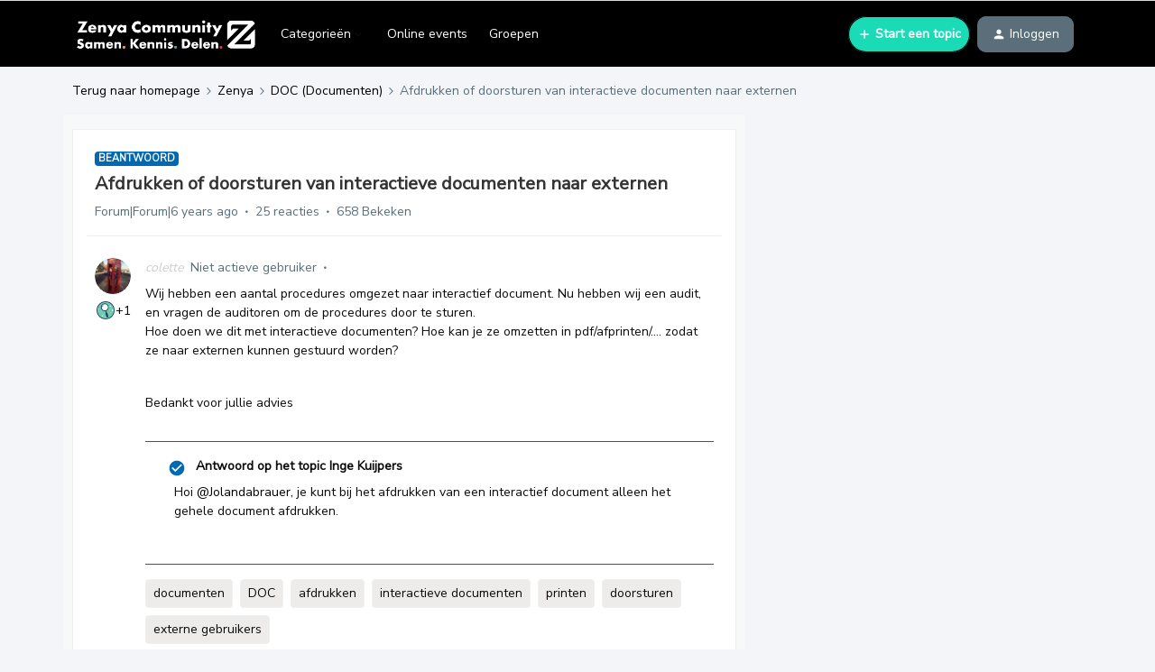

--- FILE ---
content_type: text/html; charset=UTF-8
request_url: https://community.infoland.nl/doc-documenten-96/afdrukken-of-doorsturen-van-interactieve-documenten-naar-externen-1526?postid=15327
body_size: 53518
content:
<!DOCTYPE html>
<html lang="nl">
<head>
                        <meta name="robots" content="index, follow" />
                    <link href="https://fonts.googleapis.com/css2?family=Nunito+Sans&display=swap" rel="stylesheet">
<!-- Global site tag (gtag.js) - Google Analytics -->

<script async src="https://www.googletagmanager.com/gtag/js?id=UA-3926636-22"></script>

<script>
    (function(h,o,t,j,a,r){
        h.hj=h.hj||function(){(h.hj.q=h.hj.q||[]).push(arguments)};
        h._hjSettings={hjid:1114798,hjsv:6};
        a=o.getElementsByTagName('head')[0];
        r=o.createElement('script');r.async=1;
        r.src=t+h._hjSettings.hjid+j+h._hjSettings.hjsv;
        a.appendChild(r);
    })(window,document,'https://static.hotjar.com/c/hotjar-','.js?sv=');

  window.dataLayer = window.dataLayer || [];

  function gtag(){dataLayer.push(arguments);}

  gtag('js', new Date());

 

  gtag('config', 'UA-3926636-22');

</script>
<style>
.post__content, .ql-editor > h1 {
    font-size: 16px !important;
}


.post__content, .ql-editor > h2 {
    font-size: 19px !important;
}


.post__content, .ql-editor > h3 {
    font-size: 14px !important;
}

.thread--unread > .thread-list-block__text-col >.thread-list-block__title{
    font-size: 1.25em !important;
 }
  
 .infolandTraining
  {
    width: calc(100%);    
  }

  .infolandFullScreen
  {
   display: block;
    text-align: right;
    font-size: 0.75em !important;
  }
  
  .InfolandAvatar
  {
    border-radius: 50%;
    width: 100px;
    height: 100px;
    margin-top: 10px;
  }
  
  
  .infoland .quicklink__title.infolandSub:hover
  {
   	 color: #126ede;
  }
  
  .infoland .quicklink__title.infolandSub
  {
   	 display: inline-block;
    width: 50%;
    cursor: pointer;
  }
  
    .infoland .quicklink__title.infolandSub:last-child
  {
   	 border-left: 1px solid #dbdad9;
  }
  
  .quicklink__box.infoland
  {
   	cursor: default; 
  }
  
  .quicklink__hero.infoland
  {
   	background-color: #ECF4FB;
  }
  
  #confetti{
	height: 100%;
	left: 0px;
	position: fixed;
	top: 0px;
	width: 100%;
	z-index: -1;
	}
  
  
  .topic-view_footer button, a[href*="votes"][class*="dropdown"], .voteContainer{
    display: none !important;
  }
  
  
  
/* <link rel="preconnect" href="https://fonts.gstatic.com"> 
<link href="https://fonts.googleapis.com/css2?family=Poppins:ital,wght@0,100;0,200;0,300;0,400;0,500;0,600;0,700;0,800;0,900;1,100;1,200;1,300;1,400;1,500;1,600;1,700;1,800;1,900&display=swap" rel="stylesheet"> 
 */
  
<link rel="preconnect" href="https://fonts.gstatic.com"> 
<link href="https://fonts.googleapis.com/css2?family=Nunito+Sans:ital,wght@0,200;0,300;0,400;0,600;0,700;0,800;0,900;1,200;1,300;1,400;1,600;1,700;1,800;1,900&display=swap" rel="stylesheet">
</style>

 

<!-- START redirect script -->
<script>
  let currentURL = window.location.href;
  //Switch case to check for current URL and redirects to desired URL.
  switch(currentURL) 
  {
    case("https://community.infoland.nl/hoe-werkt-de-community-27/maak-gebruik-van-de-geavanceerde-zoekfunctie-1657"):
      window.location.href = "https://community.infoland.nl/hoe-werkt-de-community-27/hoe-gebruik-ik-de-zoekfunctie-41";
      break;
      
    case("https://community.infoland.nl/hoe-werkt-de-community-27/tips-voor-het-zoeken-op-de-infoland-community-680"):
      window.location.href = "https://community.infoland.nl/hoe-werkt-de-community-27/hoe-gebruik-ik-de-zoekfunctie-41";
      break;

    case("https://community.infoland.nl/hoe-werkt-de-community-27/nieuw-subforum-over-niaz-qmentum-1642"):
      window.location.href = "https://community.infoland.nl/";
      break;

    case("https://community.infoland.nl/hoe-werkt-de-community-27/volgde-jij-voor-12-juni-2019-bepaalde-subforums-stel-dit-dan-opnieuw-in-1003"):
      window.location.href = "https://community.infoland.nl/";
      break;

    case("https://community.infoland.nl/hoe-werkt-de-community-27/wijzigen-van-e-mail-adres-265"):
      window.location.href = "https://community.infoland.nl/hoe-werkt-de-community-27/kan-ik-mijn-gebruikersnaam-username-of-e-mailadres-van-mijn-community-account-wijzigen-113";
      break;

    case("https://community.infoland.nl/hoe-werkt-de-community-27/toevoegen-aan-groep-interactieve-documenten-3120"):
      window.location.href = "https://community.infoland.nl/community-nieuws-73/nieuw-op-de-community-groepen-3706";
      break;

    case("https://community.infoland.nl/hoe-werkt-de-community-27/onrustig-beeld-community-1935"):
      window.location.href = "https://community.infoland.nl/";
      break;

    case("https://community.infoland.nl/hoe-werkt-de-community-27/beleid-ongewenste-omgangsvormen-1766"):
      window.location.href = "https://community.infoland.nl/hoe-werkt-de-community-27/huisregels-van-de-infoland-community-39";
      break;

    case("https://community.infoland.nl/hoe-werkt-de-community-27/inloggen-community-lukt-niet-1133"):
      window.location.href = "https://community.infoland.nl/hoe-werkt-de-community-27/kan-ik-mijn-gebruikersnaam-username-of-e-mailadres-van-mijn-community-account-wijzigen-113";
      break;
      
    default:
      break;
  }
</script>
<!-- END redirect script -->
    
        

<meta charset="UTF-8" />
<meta name="viewport" content="width=device-width, initial-scale=1.0" />
<meta name="format-detection" content="telephone=no">
<meta name="HandheldFriendly" content="true" />
<meta http-equiv="X-UA-Compatible" content="ie=edge"><script type="text/javascript">(window.NREUM||(NREUM={})).init={ajax:{deny_list:["bam.nr-data.net"]},feature_flags:["soft_nav"]};(window.NREUM||(NREUM={})).loader_config={licenseKey:"5364be9000",applicationID:"126018752",browserID:"132490957"};;/*! For license information please see nr-loader-rum-1.308.0.min.js.LICENSE.txt */
(()=>{var e,t,r={163:(e,t,r)=>{"use strict";r.d(t,{j:()=>E});var n=r(384),i=r(1741);var a=r(2555);r(860).K7.genericEvents;const s="experimental.resources",o="register",c=e=>{if(!e||"string"!=typeof e)return!1;try{document.createDocumentFragment().querySelector(e)}catch{return!1}return!0};var d=r(2614),u=r(944),l=r(8122);const f="[data-nr-mask]",g=e=>(0,l.a)(e,(()=>{const e={feature_flags:[],experimental:{allow_registered_children:!1,resources:!1},mask_selector:"*",block_selector:"[data-nr-block]",mask_input_options:{color:!1,date:!1,"datetime-local":!1,email:!1,month:!1,number:!1,range:!1,search:!1,tel:!1,text:!1,time:!1,url:!1,week:!1,textarea:!1,select:!1,password:!0}};return{ajax:{deny_list:void 0,block_internal:!0,enabled:!0,autoStart:!0},api:{get allow_registered_children(){return e.feature_flags.includes(o)||e.experimental.allow_registered_children},set allow_registered_children(t){e.experimental.allow_registered_children=t},duplicate_registered_data:!1},browser_consent_mode:{enabled:!1},distributed_tracing:{enabled:void 0,exclude_newrelic_header:void 0,cors_use_newrelic_header:void 0,cors_use_tracecontext_headers:void 0,allowed_origins:void 0},get feature_flags(){return e.feature_flags},set feature_flags(t){e.feature_flags=t},generic_events:{enabled:!0,autoStart:!0},harvest:{interval:30},jserrors:{enabled:!0,autoStart:!0},logging:{enabled:!0,autoStart:!0},metrics:{enabled:!0,autoStart:!0},obfuscate:void 0,page_action:{enabled:!0},page_view_event:{enabled:!0,autoStart:!0},page_view_timing:{enabled:!0,autoStart:!0},performance:{capture_marks:!1,capture_measures:!1,capture_detail:!0,resources:{get enabled(){return e.feature_flags.includes(s)||e.experimental.resources},set enabled(t){e.experimental.resources=t},asset_types:[],first_party_domains:[],ignore_newrelic:!0}},privacy:{cookies_enabled:!0},proxy:{assets:void 0,beacon:void 0},session:{expiresMs:d.wk,inactiveMs:d.BB},session_replay:{autoStart:!0,enabled:!1,preload:!1,sampling_rate:10,error_sampling_rate:100,collect_fonts:!1,inline_images:!1,fix_stylesheets:!0,mask_all_inputs:!0,get mask_text_selector(){return e.mask_selector},set mask_text_selector(t){c(t)?e.mask_selector="".concat(t,",").concat(f):""===t||null===t?e.mask_selector=f:(0,u.R)(5,t)},get block_class(){return"nr-block"},get ignore_class(){return"nr-ignore"},get mask_text_class(){return"nr-mask"},get block_selector(){return e.block_selector},set block_selector(t){c(t)?e.block_selector+=",".concat(t):""!==t&&(0,u.R)(6,t)},get mask_input_options(){return e.mask_input_options},set mask_input_options(t){t&&"object"==typeof t?e.mask_input_options={...t,password:!0}:(0,u.R)(7,t)}},session_trace:{enabled:!0,autoStart:!0},soft_navigations:{enabled:!0,autoStart:!0},spa:{enabled:!0,autoStart:!0},ssl:void 0,user_actions:{enabled:!0,elementAttributes:["id","className","tagName","type"]}}})());var p=r(6154),m=r(9324);let h=0;const v={buildEnv:m.F3,distMethod:m.Xs,version:m.xv,originTime:p.WN},b={consented:!1},y={appMetadata:{},get consented(){return this.session?.state?.consent||b.consented},set consented(e){b.consented=e},customTransaction:void 0,denyList:void 0,disabled:!1,harvester:void 0,isolatedBacklog:!1,isRecording:!1,loaderType:void 0,maxBytes:3e4,obfuscator:void 0,onerror:void 0,ptid:void 0,releaseIds:{},session:void 0,timeKeeper:void 0,registeredEntities:[],jsAttributesMetadata:{bytes:0},get harvestCount(){return++h}},_=e=>{const t=(0,l.a)(e,y),r=Object.keys(v).reduce((e,t)=>(e[t]={value:v[t],writable:!1,configurable:!0,enumerable:!0},e),{});return Object.defineProperties(t,r)};var w=r(5701);const x=e=>{const t=e.startsWith("http");e+="/",r.p=t?e:"https://"+e};var R=r(7836),k=r(3241);const A={accountID:void 0,trustKey:void 0,agentID:void 0,licenseKey:void 0,applicationID:void 0,xpid:void 0},S=e=>(0,l.a)(e,A),T=new Set;function E(e,t={},r,s){let{init:o,info:c,loader_config:d,runtime:u={},exposed:l=!0}=t;if(!c){const e=(0,n.pV)();o=e.init,c=e.info,d=e.loader_config}e.init=g(o||{}),e.loader_config=S(d||{}),c.jsAttributes??={},p.bv&&(c.jsAttributes.isWorker=!0),e.info=(0,a.D)(c);const f=e.init,m=[c.beacon,c.errorBeacon];T.has(e.agentIdentifier)||(f.proxy.assets&&(x(f.proxy.assets),m.push(f.proxy.assets)),f.proxy.beacon&&m.push(f.proxy.beacon),e.beacons=[...m],function(e){const t=(0,n.pV)();Object.getOwnPropertyNames(i.W.prototype).forEach(r=>{const n=i.W.prototype[r];if("function"!=typeof n||"constructor"===n)return;let a=t[r];e[r]&&!1!==e.exposed&&"micro-agent"!==e.runtime?.loaderType&&(t[r]=(...t)=>{const n=e[r](...t);return a?a(...t):n})})}(e),(0,n.US)("activatedFeatures",w.B)),u.denyList=[...f.ajax.deny_list||[],...f.ajax.block_internal?m:[]],u.ptid=e.agentIdentifier,u.loaderType=r,e.runtime=_(u),T.has(e.agentIdentifier)||(e.ee=R.ee.get(e.agentIdentifier),e.exposed=l,(0,k.W)({agentIdentifier:e.agentIdentifier,drained:!!w.B?.[e.agentIdentifier],type:"lifecycle",name:"initialize",feature:void 0,data:e.config})),T.add(e.agentIdentifier)}},384:(e,t,r)=>{"use strict";r.d(t,{NT:()=>s,US:()=>u,Zm:()=>o,bQ:()=>d,dV:()=>c,pV:()=>l});var n=r(6154),i=r(1863),a=r(1910);const s={beacon:"bam.nr-data.net",errorBeacon:"bam.nr-data.net"};function o(){return n.gm.NREUM||(n.gm.NREUM={}),void 0===n.gm.newrelic&&(n.gm.newrelic=n.gm.NREUM),n.gm.NREUM}function c(){let e=o();return e.o||(e.o={ST:n.gm.setTimeout,SI:n.gm.setImmediate||n.gm.setInterval,CT:n.gm.clearTimeout,XHR:n.gm.XMLHttpRequest,REQ:n.gm.Request,EV:n.gm.Event,PR:n.gm.Promise,MO:n.gm.MutationObserver,FETCH:n.gm.fetch,WS:n.gm.WebSocket},(0,a.i)(...Object.values(e.o))),e}function d(e,t){let r=o();r.initializedAgents??={},t.initializedAt={ms:(0,i.t)(),date:new Date},r.initializedAgents[e]=t}function u(e,t){o()[e]=t}function l(){return function(){let e=o();const t=e.info||{};e.info={beacon:s.beacon,errorBeacon:s.errorBeacon,...t}}(),function(){let e=o();const t=e.init||{};e.init={...t}}(),c(),function(){let e=o();const t=e.loader_config||{};e.loader_config={...t}}(),o()}},782:(e,t,r)=>{"use strict";r.d(t,{T:()=>n});const n=r(860).K7.pageViewTiming},860:(e,t,r)=>{"use strict";r.d(t,{$J:()=>u,K7:()=>c,P3:()=>d,XX:()=>i,Yy:()=>o,df:()=>a,qY:()=>n,v4:()=>s});const n="events",i="jserrors",a="browser/blobs",s="rum",o="browser/logs",c={ajax:"ajax",genericEvents:"generic_events",jserrors:i,logging:"logging",metrics:"metrics",pageAction:"page_action",pageViewEvent:"page_view_event",pageViewTiming:"page_view_timing",sessionReplay:"session_replay",sessionTrace:"session_trace",softNav:"soft_navigations",spa:"spa"},d={[c.pageViewEvent]:1,[c.pageViewTiming]:2,[c.metrics]:3,[c.jserrors]:4,[c.spa]:5,[c.ajax]:6,[c.sessionTrace]:7,[c.softNav]:8,[c.sessionReplay]:9,[c.logging]:10,[c.genericEvents]:11},u={[c.pageViewEvent]:s,[c.pageViewTiming]:n,[c.ajax]:n,[c.spa]:n,[c.softNav]:n,[c.metrics]:i,[c.jserrors]:i,[c.sessionTrace]:a,[c.sessionReplay]:a,[c.logging]:o,[c.genericEvents]:"ins"}},944:(e,t,r)=>{"use strict";r.d(t,{R:()=>i});var n=r(3241);function i(e,t){"function"==typeof console.debug&&(console.debug("New Relic Warning: https://github.com/newrelic/newrelic-browser-agent/blob/main/docs/warning-codes.md#".concat(e),t),(0,n.W)({agentIdentifier:null,drained:null,type:"data",name:"warn",feature:"warn",data:{code:e,secondary:t}}))}},1687:(e,t,r)=>{"use strict";r.d(t,{Ak:()=>d,Ze:()=>f,x3:()=>u});var n=r(3241),i=r(7836),a=r(3606),s=r(860),o=r(2646);const c={};function d(e,t){const r={staged:!1,priority:s.P3[t]||0};l(e),c[e].get(t)||c[e].set(t,r)}function u(e,t){e&&c[e]&&(c[e].get(t)&&c[e].delete(t),p(e,t,!1),c[e].size&&g(e))}function l(e){if(!e)throw new Error("agentIdentifier required");c[e]||(c[e]=new Map)}function f(e="",t="feature",r=!1){if(l(e),!e||!c[e].get(t)||r)return p(e,t);c[e].get(t).staged=!0,g(e)}function g(e){const t=Array.from(c[e]);t.every(([e,t])=>t.staged)&&(t.sort((e,t)=>e[1].priority-t[1].priority),t.forEach(([t])=>{c[e].delete(t),p(e,t)}))}function p(e,t,r=!0){const s=e?i.ee.get(e):i.ee,c=a.i.handlers;if(!s.aborted&&s.backlog&&c){if((0,n.W)({agentIdentifier:e,type:"lifecycle",name:"drain",feature:t}),r){const e=s.backlog[t],r=c[t];if(r){for(let t=0;e&&t<e.length;++t)m(e[t],r);Object.entries(r).forEach(([e,t])=>{Object.values(t||{}).forEach(t=>{t[0]?.on&&t[0]?.context()instanceof o.y&&t[0].on(e,t[1])})})}}s.isolatedBacklog||delete c[t],s.backlog[t]=null,s.emit("drain-"+t,[])}}function m(e,t){var r=e[1];Object.values(t[r]||{}).forEach(t=>{var r=e[0];if(t[0]===r){var n=t[1],i=e[3],a=e[2];n.apply(i,a)}})}},1738:(e,t,r)=>{"use strict";r.d(t,{U:()=>g,Y:()=>f});var n=r(3241),i=r(9908),a=r(1863),s=r(944),o=r(5701),c=r(3969),d=r(8362),u=r(860),l=r(4261);function f(e,t,r,a){const f=a||r;!f||f[e]&&f[e]!==d.d.prototype[e]||(f[e]=function(){(0,i.p)(c.xV,["API/"+e+"/called"],void 0,u.K7.metrics,r.ee),(0,n.W)({agentIdentifier:r.agentIdentifier,drained:!!o.B?.[r.agentIdentifier],type:"data",name:"api",feature:l.Pl+e,data:{}});try{return t.apply(this,arguments)}catch(e){(0,s.R)(23,e)}})}function g(e,t,r,n,s){const o=e.info;null===r?delete o.jsAttributes[t]:o.jsAttributes[t]=r,(s||null===r)&&(0,i.p)(l.Pl+n,[(0,a.t)(),t,r],void 0,"session",e.ee)}},1741:(e,t,r)=>{"use strict";r.d(t,{W:()=>a});var n=r(944),i=r(4261);class a{#e(e,...t){if(this[e]!==a.prototype[e])return this[e](...t);(0,n.R)(35,e)}addPageAction(e,t){return this.#e(i.hG,e,t)}register(e){return this.#e(i.eY,e)}recordCustomEvent(e,t){return this.#e(i.fF,e,t)}setPageViewName(e,t){return this.#e(i.Fw,e,t)}setCustomAttribute(e,t,r){return this.#e(i.cD,e,t,r)}noticeError(e,t){return this.#e(i.o5,e,t)}setUserId(e,t=!1){return this.#e(i.Dl,e,t)}setApplicationVersion(e){return this.#e(i.nb,e)}setErrorHandler(e){return this.#e(i.bt,e)}addRelease(e,t){return this.#e(i.k6,e,t)}log(e,t){return this.#e(i.$9,e,t)}start(){return this.#e(i.d3)}finished(e){return this.#e(i.BL,e)}recordReplay(){return this.#e(i.CH)}pauseReplay(){return this.#e(i.Tb)}addToTrace(e){return this.#e(i.U2,e)}setCurrentRouteName(e){return this.#e(i.PA,e)}interaction(e){return this.#e(i.dT,e)}wrapLogger(e,t,r){return this.#e(i.Wb,e,t,r)}measure(e,t){return this.#e(i.V1,e,t)}consent(e){return this.#e(i.Pv,e)}}},1863:(e,t,r)=>{"use strict";function n(){return Math.floor(performance.now())}r.d(t,{t:()=>n})},1910:(e,t,r)=>{"use strict";r.d(t,{i:()=>a});var n=r(944);const i=new Map;function a(...e){return e.every(e=>{if(i.has(e))return i.get(e);const t="function"==typeof e?e.toString():"",r=t.includes("[native code]"),a=t.includes("nrWrapper");return r||a||(0,n.R)(64,e?.name||t),i.set(e,r),r})}},2555:(e,t,r)=>{"use strict";r.d(t,{D:()=>o,f:()=>s});var n=r(384),i=r(8122);const a={beacon:n.NT.beacon,errorBeacon:n.NT.errorBeacon,licenseKey:void 0,applicationID:void 0,sa:void 0,queueTime:void 0,applicationTime:void 0,ttGuid:void 0,user:void 0,account:void 0,product:void 0,extra:void 0,jsAttributes:{},userAttributes:void 0,atts:void 0,transactionName:void 0,tNamePlain:void 0};function s(e){try{return!!e.licenseKey&&!!e.errorBeacon&&!!e.applicationID}catch(e){return!1}}const o=e=>(0,i.a)(e,a)},2614:(e,t,r)=>{"use strict";r.d(t,{BB:()=>s,H3:()=>n,g:()=>d,iL:()=>c,tS:()=>o,uh:()=>i,wk:()=>a});const n="NRBA",i="SESSION",a=144e5,s=18e5,o={STARTED:"session-started",PAUSE:"session-pause",RESET:"session-reset",RESUME:"session-resume",UPDATE:"session-update"},c={SAME_TAB:"same-tab",CROSS_TAB:"cross-tab"},d={OFF:0,FULL:1,ERROR:2}},2646:(e,t,r)=>{"use strict";r.d(t,{y:()=>n});class n{constructor(e){this.contextId=e}}},2843:(e,t,r)=>{"use strict";r.d(t,{G:()=>a,u:()=>i});var n=r(3878);function i(e,t=!1,r,i){(0,n.DD)("visibilitychange",function(){if(t)return void("hidden"===document.visibilityState&&e());e(document.visibilityState)},r,i)}function a(e,t,r){(0,n.sp)("pagehide",e,t,r)}},3241:(e,t,r)=>{"use strict";r.d(t,{W:()=>a});var n=r(6154);const i="newrelic";function a(e={}){try{n.gm.dispatchEvent(new CustomEvent(i,{detail:e}))}catch(e){}}},3606:(e,t,r)=>{"use strict";r.d(t,{i:()=>a});var n=r(9908);a.on=s;var i=a.handlers={};function a(e,t,r,a){s(a||n.d,i,e,t,r)}function s(e,t,r,i,a){a||(a="feature"),e||(e=n.d);var s=t[a]=t[a]||{};(s[r]=s[r]||[]).push([e,i])}},3878:(e,t,r)=>{"use strict";function n(e,t){return{capture:e,passive:!1,signal:t}}function i(e,t,r=!1,i){window.addEventListener(e,t,n(r,i))}function a(e,t,r=!1,i){document.addEventListener(e,t,n(r,i))}r.d(t,{DD:()=>a,jT:()=>n,sp:()=>i})},3969:(e,t,r)=>{"use strict";r.d(t,{TZ:()=>n,XG:()=>o,rs:()=>i,xV:()=>s,z_:()=>a});const n=r(860).K7.metrics,i="sm",a="cm",s="storeSupportabilityMetrics",o="storeEventMetrics"},4234:(e,t,r)=>{"use strict";r.d(t,{W:()=>a});var n=r(7836),i=r(1687);class a{constructor(e,t){this.agentIdentifier=e,this.ee=n.ee.get(e),this.featureName=t,this.blocked=!1}deregisterDrain(){(0,i.x3)(this.agentIdentifier,this.featureName)}}},4261:(e,t,r)=>{"use strict";r.d(t,{$9:()=>d,BL:()=>o,CH:()=>g,Dl:()=>_,Fw:()=>y,PA:()=>h,Pl:()=>n,Pv:()=>k,Tb:()=>l,U2:()=>a,V1:()=>R,Wb:()=>x,bt:()=>b,cD:()=>v,d3:()=>w,dT:()=>c,eY:()=>p,fF:()=>f,hG:()=>i,k6:()=>s,nb:()=>m,o5:()=>u});const n="api-",i="addPageAction",a="addToTrace",s="addRelease",o="finished",c="interaction",d="log",u="noticeError",l="pauseReplay",f="recordCustomEvent",g="recordReplay",p="register",m="setApplicationVersion",h="setCurrentRouteName",v="setCustomAttribute",b="setErrorHandler",y="setPageViewName",_="setUserId",w="start",x="wrapLogger",R="measure",k="consent"},5289:(e,t,r)=>{"use strict";r.d(t,{GG:()=>s,Qr:()=>c,sB:()=>o});var n=r(3878),i=r(6389);function a(){return"undefined"==typeof document||"complete"===document.readyState}function s(e,t){if(a())return e();const r=(0,i.J)(e),s=setInterval(()=>{a()&&(clearInterval(s),r())},500);(0,n.sp)("load",r,t)}function o(e){if(a())return e();(0,n.DD)("DOMContentLoaded",e)}function c(e){if(a())return e();(0,n.sp)("popstate",e)}},5607:(e,t,r)=>{"use strict";r.d(t,{W:()=>n});const n=(0,r(9566).bz)()},5701:(e,t,r)=>{"use strict";r.d(t,{B:()=>a,t:()=>s});var n=r(3241);const i=new Set,a={};function s(e,t){const r=t.agentIdentifier;a[r]??={},e&&"object"==typeof e&&(i.has(r)||(t.ee.emit("rumresp",[e]),a[r]=e,i.add(r),(0,n.W)({agentIdentifier:r,loaded:!0,drained:!0,type:"lifecycle",name:"load",feature:void 0,data:e})))}},6154:(e,t,r)=>{"use strict";r.d(t,{OF:()=>c,RI:()=>i,WN:()=>u,bv:()=>a,eN:()=>l,gm:()=>s,mw:()=>o,sb:()=>d});var n=r(1863);const i="undefined"!=typeof window&&!!window.document,a="undefined"!=typeof WorkerGlobalScope&&("undefined"!=typeof self&&self instanceof WorkerGlobalScope&&self.navigator instanceof WorkerNavigator||"undefined"!=typeof globalThis&&globalThis instanceof WorkerGlobalScope&&globalThis.navigator instanceof WorkerNavigator),s=i?window:"undefined"!=typeof WorkerGlobalScope&&("undefined"!=typeof self&&self instanceof WorkerGlobalScope&&self||"undefined"!=typeof globalThis&&globalThis instanceof WorkerGlobalScope&&globalThis),o=Boolean("hidden"===s?.document?.visibilityState),c=/iPad|iPhone|iPod/.test(s.navigator?.userAgent),d=c&&"undefined"==typeof SharedWorker,u=((()=>{const e=s.navigator?.userAgent?.match(/Firefox[/\s](\d+\.\d+)/);Array.isArray(e)&&e.length>=2&&e[1]})(),Date.now()-(0,n.t)()),l=()=>"undefined"!=typeof PerformanceNavigationTiming&&s?.performance?.getEntriesByType("navigation")?.[0]?.responseStart},6389:(e,t,r)=>{"use strict";function n(e,t=500,r={}){const n=r?.leading||!1;let i;return(...r)=>{n&&void 0===i&&(e.apply(this,r),i=setTimeout(()=>{i=clearTimeout(i)},t)),n||(clearTimeout(i),i=setTimeout(()=>{e.apply(this,r)},t))}}function i(e){let t=!1;return(...r)=>{t||(t=!0,e.apply(this,r))}}r.d(t,{J:()=>i,s:()=>n})},6630:(e,t,r)=>{"use strict";r.d(t,{T:()=>n});const n=r(860).K7.pageViewEvent},7699:(e,t,r)=>{"use strict";r.d(t,{It:()=>a,KC:()=>o,No:()=>i,qh:()=>s});var n=r(860);const i=16e3,a=1e6,s="SESSION_ERROR",o={[n.K7.logging]:!0,[n.K7.genericEvents]:!1,[n.K7.jserrors]:!1,[n.K7.ajax]:!1}},7836:(e,t,r)=>{"use strict";r.d(t,{P:()=>o,ee:()=>c});var n=r(384),i=r(8990),a=r(2646),s=r(5607);const o="nr@context:".concat(s.W),c=function e(t,r){var n={},s={},u={},l=!1;try{l=16===r.length&&d.initializedAgents?.[r]?.runtime.isolatedBacklog}catch(e){}var f={on:p,addEventListener:p,removeEventListener:function(e,t){var r=n[e];if(!r)return;for(var i=0;i<r.length;i++)r[i]===t&&r.splice(i,1)},emit:function(e,r,n,i,a){!1!==a&&(a=!0);if(c.aborted&&!i)return;t&&a&&t.emit(e,r,n);var o=g(n);m(e).forEach(e=>{e.apply(o,r)});var d=v()[s[e]];d&&d.push([f,e,r,o]);return o},get:h,listeners:m,context:g,buffer:function(e,t){const r=v();if(t=t||"feature",f.aborted)return;Object.entries(e||{}).forEach(([e,n])=>{s[n]=t,t in r||(r[t]=[])})},abort:function(){f._aborted=!0,Object.keys(f.backlog).forEach(e=>{delete f.backlog[e]})},isBuffering:function(e){return!!v()[s[e]]},debugId:r,backlog:l?{}:t&&"object"==typeof t.backlog?t.backlog:{},isolatedBacklog:l};return Object.defineProperty(f,"aborted",{get:()=>{let e=f._aborted||!1;return e||(t&&(e=t.aborted),e)}}),f;function g(e){return e&&e instanceof a.y?e:e?(0,i.I)(e,o,()=>new a.y(o)):new a.y(o)}function p(e,t){n[e]=m(e).concat(t)}function m(e){return n[e]||[]}function h(t){return u[t]=u[t]||e(f,t)}function v(){return f.backlog}}(void 0,"globalEE"),d=(0,n.Zm)();d.ee||(d.ee=c)},8122:(e,t,r)=>{"use strict";r.d(t,{a:()=>i});var n=r(944);function i(e,t){try{if(!e||"object"!=typeof e)return(0,n.R)(3);if(!t||"object"!=typeof t)return(0,n.R)(4);const r=Object.create(Object.getPrototypeOf(t),Object.getOwnPropertyDescriptors(t)),a=0===Object.keys(r).length?e:r;for(let s in a)if(void 0!==e[s])try{if(null===e[s]){r[s]=null;continue}Array.isArray(e[s])&&Array.isArray(t[s])?r[s]=Array.from(new Set([...e[s],...t[s]])):"object"==typeof e[s]&&"object"==typeof t[s]?r[s]=i(e[s],t[s]):r[s]=e[s]}catch(e){r[s]||(0,n.R)(1,e)}return r}catch(e){(0,n.R)(2,e)}}},8362:(e,t,r)=>{"use strict";r.d(t,{d:()=>a});var n=r(9566),i=r(1741);class a extends i.W{agentIdentifier=(0,n.LA)(16)}},8374:(e,t,r)=>{r.nc=(()=>{try{return document?.currentScript?.nonce}catch(e){}return""})()},8990:(e,t,r)=>{"use strict";r.d(t,{I:()=>i});var n=Object.prototype.hasOwnProperty;function i(e,t,r){if(n.call(e,t))return e[t];var i=r();if(Object.defineProperty&&Object.keys)try{return Object.defineProperty(e,t,{value:i,writable:!0,enumerable:!1}),i}catch(e){}return e[t]=i,i}},9324:(e,t,r)=>{"use strict";r.d(t,{F3:()=>i,Xs:()=>a,xv:()=>n});const n="1.308.0",i="PROD",a="CDN"},9566:(e,t,r)=>{"use strict";r.d(t,{LA:()=>o,bz:()=>s});var n=r(6154);const i="xxxxxxxx-xxxx-4xxx-yxxx-xxxxxxxxxxxx";function a(e,t){return e?15&e[t]:16*Math.random()|0}function s(){const e=n.gm?.crypto||n.gm?.msCrypto;let t,r=0;return e&&e.getRandomValues&&(t=e.getRandomValues(new Uint8Array(30))),i.split("").map(e=>"x"===e?a(t,r++).toString(16):"y"===e?(3&a()|8).toString(16):e).join("")}function o(e){const t=n.gm?.crypto||n.gm?.msCrypto;let r,i=0;t&&t.getRandomValues&&(r=t.getRandomValues(new Uint8Array(e)));const s=[];for(var o=0;o<e;o++)s.push(a(r,i++).toString(16));return s.join("")}},9908:(e,t,r)=>{"use strict";r.d(t,{d:()=>n,p:()=>i});var n=r(7836).ee.get("handle");function i(e,t,r,i,a){a?(a.buffer([e],i),a.emit(e,t,r)):(n.buffer([e],i),n.emit(e,t,r))}}},n={};function i(e){var t=n[e];if(void 0!==t)return t.exports;var a=n[e]={exports:{}};return r[e](a,a.exports,i),a.exports}i.m=r,i.d=(e,t)=>{for(var r in t)i.o(t,r)&&!i.o(e,r)&&Object.defineProperty(e,r,{enumerable:!0,get:t[r]})},i.f={},i.e=e=>Promise.all(Object.keys(i.f).reduce((t,r)=>(i.f[r](e,t),t),[])),i.u=e=>"nr-rum-1.308.0.min.js",i.o=(e,t)=>Object.prototype.hasOwnProperty.call(e,t),e={},t="NRBA-1.308.0.PROD:",i.l=(r,n,a,s)=>{if(e[r])e[r].push(n);else{var o,c;if(void 0!==a)for(var d=document.getElementsByTagName("script"),u=0;u<d.length;u++){var l=d[u];if(l.getAttribute("src")==r||l.getAttribute("data-webpack")==t+a){o=l;break}}if(!o){c=!0;var f={296:"sha512-+MIMDsOcckGXa1EdWHqFNv7P+JUkd5kQwCBr3KE6uCvnsBNUrdSt4a/3/L4j4TxtnaMNjHpza2/erNQbpacJQA=="};(o=document.createElement("script")).charset="utf-8",i.nc&&o.setAttribute("nonce",i.nc),o.setAttribute("data-webpack",t+a),o.src=r,0!==o.src.indexOf(window.location.origin+"/")&&(o.crossOrigin="anonymous"),f[s]&&(o.integrity=f[s])}e[r]=[n];var g=(t,n)=>{o.onerror=o.onload=null,clearTimeout(p);var i=e[r];if(delete e[r],o.parentNode&&o.parentNode.removeChild(o),i&&i.forEach(e=>e(n)),t)return t(n)},p=setTimeout(g.bind(null,void 0,{type:"timeout",target:o}),12e4);o.onerror=g.bind(null,o.onerror),o.onload=g.bind(null,o.onload),c&&document.head.appendChild(o)}},i.r=e=>{"undefined"!=typeof Symbol&&Symbol.toStringTag&&Object.defineProperty(e,Symbol.toStringTag,{value:"Module"}),Object.defineProperty(e,"__esModule",{value:!0})},i.p="https://js-agent.newrelic.com/",(()=>{var e={374:0,840:0};i.f.j=(t,r)=>{var n=i.o(e,t)?e[t]:void 0;if(0!==n)if(n)r.push(n[2]);else{var a=new Promise((r,i)=>n=e[t]=[r,i]);r.push(n[2]=a);var s=i.p+i.u(t),o=new Error;i.l(s,r=>{if(i.o(e,t)&&(0!==(n=e[t])&&(e[t]=void 0),n)){var a=r&&("load"===r.type?"missing":r.type),s=r&&r.target&&r.target.src;o.message="Loading chunk "+t+" failed: ("+a+": "+s+")",o.name="ChunkLoadError",o.type=a,o.request=s,n[1](o)}},"chunk-"+t,t)}};var t=(t,r)=>{var n,a,[s,o,c]=r,d=0;if(s.some(t=>0!==e[t])){for(n in o)i.o(o,n)&&(i.m[n]=o[n]);if(c)c(i)}for(t&&t(r);d<s.length;d++)a=s[d],i.o(e,a)&&e[a]&&e[a][0](),e[a]=0},r=self["webpackChunk:NRBA-1.308.0.PROD"]=self["webpackChunk:NRBA-1.308.0.PROD"]||[];r.forEach(t.bind(null,0)),r.push=t.bind(null,r.push.bind(r))})(),(()=>{"use strict";i(8374);var e=i(8362),t=i(860);const r=Object.values(t.K7);var n=i(163);var a=i(9908),s=i(1863),o=i(4261),c=i(1738);var d=i(1687),u=i(4234),l=i(5289),f=i(6154),g=i(944),p=i(384);const m=e=>f.RI&&!0===e?.privacy.cookies_enabled;function h(e){return!!(0,p.dV)().o.MO&&m(e)&&!0===e?.session_trace.enabled}var v=i(6389),b=i(7699);class y extends u.W{constructor(e,t){super(e.agentIdentifier,t),this.agentRef=e,this.abortHandler=void 0,this.featAggregate=void 0,this.loadedSuccessfully=void 0,this.onAggregateImported=new Promise(e=>{this.loadedSuccessfully=e}),this.deferred=Promise.resolve(),!1===e.init[this.featureName].autoStart?this.deferred=new Promise((t,r)=>{this.ee.on("manual-start-all",(0,v.J)(()=>{(0,d.Ak)(e.agentIdentifier,this.featureName),t()}))}):(0,d.Ak)(e.agentIdentifier,t)}importAggregator(e,t,r={}){if(this.featAggregate)return;const n=async()=>{let n;await this.deferred;try{if(m(e.init)){const{setupAgentSession:t}=await i.e(296).then(i.bind(i,3305));n=t(e)}}catch(e){(0,g.R)(20,e),this.ee.emit("internal-error",[e]),(0,a.p)(b.qh,[e],void 0,this.featureName,this.ee)}try{if(!this.#t(this.featureName,n,e.init))return(0,d.Ze)(this.agentIdentifier,this.featureName),void this.loadedSuccessfully(!1);const{Aggregate:i}=await t();this.featAggregate=new i(e,r),e.runtime.harvester.initializedAggregates.push(this.featAggregate),this.loadedSuccessfully(!0)}catch(e){(0,g.R)(34,e),this.abortHandler?.(),(0,d.Ze)(this.agentIdentifier,this.featureName,!0),this.loadedSuccessfully(!1),this.ee&&this.ee.abort()}};f.RI?(0,l.GG)(()=>n(),!0):n()}#t(e,r,n){if(this.blocked)return!1;switch(e){case t.K7.sessionReplay:return h(n)&&!!r;case t.K7.sessionTrace:return!!r;default:return!0}}}var _=i(6630),w=i(2614),x=i(3241);class R extends y{static featureName=_.T;constructor(e){var t;super(e,_.T),this.setupInspectionEvents(e.agentIdentifier),t=e,(0,c.Y)(o.Fw,function(e,r){"string"==typeof e&&("/"!==e.charAt(0)&&(e="/"+e),t.runtime.customTransaction=(r||"http://custom.transaction")+e,(0,a.p)(o.Pl+o.Fw,[(0,s.t)()],void 0,void 0,t.ee))},t),this.importAggregator(e,()=>i.e(296).then(i.bind(i,3943)))}setupInspectionEvents(e){const t=(t,r)=>{t&&(0,x.W)({agentIdentifier:e,timeStamp:t.timeStamp,loaded:"complete"===t.target.readyState,type:"window",name:r,data:t.target.location+""})};(0,l.sB)(e=>{t(e,"DOMContentLoaded")}),(0,l.GG)(e=>{t(e,"load")}),(0,l.Qr)(e=>{t(e,"navigate")}),this.ee.on(w.tS.UPDATE,(t,r)=>{(0,x.W)({agentIdentifier:e,type:"lifecycle",name:"session",data:r})})}}class k extends e.d{constructor(e){var t;(super(),f.gm)?(this.features={},(0,p.bQ)(this.agentIdentifier,this),this.desiredFeatures=new Set(e.features||[]),this.desiredFeatures.add(R),(0,n.j)(this,e,e.loaderType||"agent"),t=this,(0,c.Y)(o.cD,function(e,r,n=!1){if("string"==typeof e){if(["string","number","boolean"].includes(typeof r)||null===r)return(0,c.U)(t,e,r,o.cD,n);(0,g.R)(40,typeof r)}else(0,g.R)(39,typeof e)},t),function(e){(0,c.Y)(o.Dl,function(t,r=!1){if("string"!=typeof t&&null!==t)return void(0,g.R)(41,typeof t);const n=e.info.jsAttributes["enduser.id"];r&&null!=n&&n!==t?(0,a.p)(o.Pl+"setUserIdAndResetSession",[t],void 0,"session",e.ee):(0,c.U)(e,"enduser.id",t,o.Dl,!0)},e)}(this),function(e){(0,c.Y)(o.nb,function(t){if("string"==typeof t||null===t)return(0,c.U)(e,"application.version",t,o.nb,!1);(0,g.R)(42,typeof t)},e)}(this),function(e){(0,c.Y)(o.d3,function(){e.ee.emit("manual-start-all")},e)}(this),function(e){(0,c.Y)(o.Pv,function(t=!0){if("boolean"==typeof t){if((0,a.p)(o.Pl+o.Pv,[t],void 0,"session",e.ee),e.runtime.consented=t,t){const t=e.features.page_view_event;t.onAggregateImported.then(e=>{const r=t.featAggregate;e&&!r.sentRum&&r.sendRum()})}}else(0,g.R)(65,typeof t)},e)}(this),this.run()):(0,g.R)(21)}get config(){return{info:this.info,init:this.init,loader_config:this.loader_config,runtime:this.runtime}}get api(){return this}run(){try{const e=function(e){const t={};return r.forEach(r=>{t[r]=!!e[r]?.enabled}),t}(this.init),n=[...this.desiredFeatures];n.sort((e,r)=>t.P3[e.featureName]-t.P3[r.featureName]),n.forEach(r=>{if(!e[r.featureName]&&r.featureName!==t.K7.pageViewEvent)return;if(r.featureName===t.K7.spa)return void(0,g.R)(67);const n=function(e){switch(e){case t.K7.ajax:return[t.K7.jserrors];case t.K7.sessionTrace:return[t.K7.ajax,t.K7.pageViewEvent];case t.K7.sessionReplay:return[t.K7.sessionTrace];case t.K7.pageViewTiming:return[t.K7.pageViewEvent];default:return[]}}(r.featureName).filter(e=>!(e in this.features));n.length>0&&(0,g.R)(36,{targetFeature:r.featureName,missingDependencies:n}),this.features[r.featureName]=new r(this)})}catch(e){(0,g.R)(22,e);for(const e in this.features)this.features[e].abortHandler?.();const t=(0,p.Zm)();delete t.initializedAgents[this.agentIdentifier]?.features,delete this.sharedAggregator;return t.ee.get(this.agentIdentifier).abort(),!1}}}var A=i(2843),S=i(782);class T extends y{static featureName=S.T;constructor(e){super(e,S.T),f.RI&&((0,A.u)(()=>(0,a.p)("docHidden",[(0,s.t)()],void 0,S.T,this.ee),!0),(0,A.G)(()=>(0,a.p)("winPagehide",[(0,s.t)()],void 0,S.T,this.ee)),this.importAggregator(e,()=>i.e(296).then(i.bind(i,2117))))}}var E=i(3969);class I extends y{static featureName=E.TZ;constructor(e){super(e,E.TZ),f.RI&&document.addEventListener("securitypolicyviolation",e=>{(0,a.p)(E.xV,["Generic/CSPViolation/Detected"],void 0,this.featureName,this.ee)}),this.importAggregator(e,()=>i.e(296).then(i.bind(i,9623)))}}new k({features:[R,T,I],loaderType:"lite"})})()})();</script>

<link rel="shortcut icon" type="image/png" href="https://uploads-eu-west-1.insided.com/infoland-nl/attachment/5ca7f2a3-ac48-4350-b4a4-901451adeeb6_thumb.jpg" />
<title>Afdrukken of doorsturen van interactieve documenten naar externen | Zenya Community</title>
<meta name="description" content="Wij hebben een aantal procedures omgezet naar interactief document. Nu hebben wij een audit, en vragen de auditoren om de procedures door te sturen.  Ho...">

<meta property="og:title" content="Afdrukken of doorsturen van interactieve documenten naar externen | Zenya Community"/>
<meta property="og:type" content="article" />
<meta property="og:url" content="https://community.infoland.nl/doc-documenten-96/afdrukken-of-doorsturen-van-interactieve-documenten-naar-externen-1526?postid=15327"/>
<meta property="og:description" content="Wij hebben een aantal procedures omgezet naar interactief document. Nu hebben wij een audit, en vragen de auditoren om de procedures door te sturen.  Hoe doen we dit met interactieve documenten? Hoe kan je ze omzetten in pdf/afprinten/…. zodat ze naar externen kunnen gestuurd worden?   Bedankt voor..." />
<meta property="og:image" content="https://uploads-eu-west-1.insided.com/infoland-nl/attachment/f5f655c8-ab83-4620-895b-d8a130d49e8d_thumb.jpg"/>
<meta property="og:image:secure_url" content="https://uploads-eu-west-1.insided.com/infoland-nl/attachment/f5f655c8-ab83-4620-895b-d8a130d49e8d_thumb.jpg"/>
    <meta property="fb:app_id" content="179496652764670"/>


    <link rel="canonical" href="https://community.infoland.nl/doc-documenten-96/afdrukken-of-doorsturen-van-interactieve-documenten-naar-externen-1526" />

        
<style id="css-variables">@font-face{ font-family:Open-Sans; src:url(https://d2cn40jarzxub5.cloudfront.net/_fonts/infoland-nl/fonts/infoland-nl/OpenSans-Bold.eot); src:url(https://d2cn40jarzxub5.cloudfront.net/_fonts/infoland-nl/fonts/infoland-nl/OpenSans-Bold.eot#iefix) format("embedded-opentype"),url(https://d2cn40jarzxub5.cloudfront.net/_fonts/infoland-nl/fonts/infoland-nl/OpenSans-Bold.woff) format("woff"),url(https://d2cn40jarzxub5.cloudfront.net/_fonts/infoland-nl/fonts/infoland-nl/OpenSans-Bold.ttf) format("truetype"),url(https://d2cn40jarzxub5.cloudfront.net/_fonts/infoland-nl/fonts/infoland-nl/OpenSans-Bold.svg#2dumbregular) format("svg"); font-style:normal; font-weight:600 } @font-face{ font-family:Open-Sans; src:url(https://d2cn40jarzxub5.cloudfront.net/_fonts/infoland-nl/fonts/infoland-nl/OpenSans-Regular.eot); src:url(https://d2cn40jarzxub5.cloudfront.net/_fonts/infoland-nl/fonts/infoland-nl/OpenSans-Regular.eot#iefix) format("embedded-opentype"),url(https://d2cn40jarzxub5.cloudfront.net/_fonts/infoland-nl/fonts/infoland-nl/OpenSans-Regular.woff) format("woff"),url(https://d2cn40jarzxub5.cloudfront.net/_fonts/infoland-nl/fonts/infoland-nl/OpenSans-Regular.ttf) format("truetype"),url(https://d2cn40jarzxub5.cloudfront.net/_fonts/infoland-nl/fonts/infoland-nl/OpenSans-Regular.svg#2dumbregular) format("svg"); font-style:normal; font-weight:normal } html {--borderradius-base: 4px;--config--main-border-base-color: #f0f0f0ff;--config--main-button-base-font-color: #1a1a1a;--config--main-button-base-font-family: Nunito Sans, sans-serif;;--config--main-button-base-font-weight: 400;--config--main-button-base-radius: 3px;--config--main-button-base-texttransform: none;--config--main-color-alert: #ed5937ff;--config--main-color-brand: #000000ff;--config--main-color-brand-secondary: #be228dff;--config--main-color-contrast: #2aaae1;--config--main-color-day: #f0f2f6;--config--main-color-day-dark: #ededed;--config--main-color-day-light: #fff;--config--main-color-disabled: #dbdad9ff;--config--main-color-dusk: #5a6f7a;--config--main-color-dusk-dark: #616a73;--config--main-color-dusk-light: #d5d7db;--config--main-color-highlighted: #B0DFF3;--config--main-color-info: #5a6f7aff;--config--main-color-night: #0d0b0cff;--config--main-color-night-inverted: #f5f5f5;--config--main-color-night-light: #2b2b2b;--config--main-color-success: #0069b4ff;--config--main-font-base-lineheight: 1.5;--config--main-font-base-stack: Nunito Sans, sans-serif;;--config--main-font-base-style: normal;--config--main-font-base-weight: normal;--config--main-font-secondary: Nunito Sans, sans-serif;;--config--main-fonts: @font-face{ font-family:Open-Sans; src:url(https://d2cn40jarzxub5.cloudfront.net/_fonts/infoland-nl/fonts/infoland-nl/OpenSans-Bold.eot); src:url(https://d2cn40jarzxub5.cloudfront.net/_fonts/infoland-nl/fonts/infoland-nl/OpenSans-Bold.eot#iefix) format("embedded-opentype"),url(https://d2cn40jarzxub5.cloudfront.net/_fonts/infoland-nl/fonts/infoland-nl/OpenSans-Bold.woff) format("woff"),url(https://d2cn40jarzxub5.cloudfront.net/_fonts/infoland-nl/fonts/infoland-nl/OpenSans-Bold.ttf) format("truetype"),url(https://d2cn40jarzxub5.cloudfront.net/_fonts/infoland-nl/fonts/infoland-nl/OpenSans-Bold.svg#2dumbregular) format("svg"); font-style:normal; font-weight:600 } @font-face{ font-family:Open-Sans; src:url(https://d2cn40jarzxub5.cloudfront.net/_fonts/infoland-nl/fonts/infoland-nl/OpenSans-Regular.eot); src:url(https://d2cn40jarzxub5.cloudfront.net/_fonts/infoland-nl/fonts/infoland-nl/OpenSans-Regular.eot#iefix) format("embedded-opentype"),url(https://d2cn40jarzxub5.cloudfront.net/_fonts/infoland-nl/fonts/infoland-nl/OpenSans-Regular.woff) format("woff"),url(https://d2cn40jarzxub5.cloudfront.net/_fonts/infoland-nl/fonts/infoland-nl/OpenSans-Regular.ttf) format("truetype"),url(https://d2cn40jarzxub5.cloudfront.net/_fonts/infoland-nl/fonts/infoland-nl/OpenSans-Regular.svg#2dumbregular) format("svg"); font-style:normal; font-weight:normal };--config--main-header-font-weight: 600;--config-anchor-base-color: #000000ff;--config-anchor-base-hover-color: #000000ff;--config-avatar-notification-background-color: #000000ff;--config-body-background-color: #f3f5f9ff;--config-body-wrapper-background-color: transparent;--config-body-wrapper-box-shadow: 0 0 0 transparent;--config-body-wrapper-max-width: 100%;--config-button-cancel-active-background-color: #5a6f7a;--config-button-cancel-active-border-color: #C53311;--config-button-cancel-active-color: #dddbd8;--config-button-cancel-background-color: #edecea;--config-button-cancel-border-color: #5a6f7a;--config-button-cancel-border-radius: 10px;--config-button-cancel-border-width: 1px;--config-button-cancel-box-shadow: 0 0 0 transparent;--config-button-cancel-color: #5a6f7a;--config-button-cancel-hover-background-color: #dddbd8;--config-button-cancel-hover-border-color: #DD3913;--config-button-cancel-hover-color: #4c5d66;--config-button-cta-active-background-color: #a3a3a3;--config-button-cta-active-border-color: #a3a3a3;--config-button-cta-active-border-width: 1px;--config-button-cta-active-box-shadow: 0 0 0 transparent;--config-button-cta-active-color: #ffffff;--config-button-cta-background-color: #000000;--config-button-cta-border-color: #000000;--config-button-cta-border-radius: 10px;--config-button-cta-border-width: 1px;--config-button-cta-box-shadow: 0 0 0 transparent;--config-button-cta-color: #ffffff;--config-button-cta-focus-background-color: #000000ff;--config-button-cta-focus-border-color: #000000ff;--config-button-cta-focus-border-width: 1px;--config-button-cta-focus-color: #ffffff;--config-button-cta-hover-background-color: #42cfab;--config-button-cta-hover-border-color: #42cfab;--config-button-cta-hover-border-width: 1px;--config-button-cta-hover-box-shadow: 0 0 0 transparent;--config-button-cta-hover-color: #ffffff;--config-button-cta-spinner-color: #fff;--config-button-cta-spinner-hover-color: #fff;--config-button-secondary-active-background-color: #4c5d66;--config-button-secondary-active-border-color: #4c5d66;--config-button-secondary-active-border-width: 1px;--config-button-secondary-active-box-shadow: 0 0 0 transparent;--config-button-secondary-active-color: #ffffff;--config-button-secondary-background-color: #5a6f7a;--config-button-secondary-border-color: #5a6f7a;--config-button-secondary-border-radius: 10px;--config-button-secondary-border-width: 1px;--config-button-secondary-box-shadow: 0 0 0 transparent;--config-button-secondary-color: #ffffff;--config-button-secondary-focus-background-color: #a81e7dff;--config-button-secondary-focus-border-color: #a81e7dff;--config-button-secondary-focus-border-width: 1px;--config-button-secondary-focus-color: #ffffff;--config-button-secondary-hover-background-color: #4c5d66;--config-button-secondary-hover-border-color: #4c5d66;--config-button-secondary-hover-border-width: 1px;--config-button-secondary-hover-box-shadow: 0 0 0 transparent;--config-button-secondary-hover-color: #ffffff;--config-button-secondary-spinner-color: #fff;--config-button-secondary-spinner-hover-color: #fff;--config-button-toggle-active-background-color: #1bdbb6;--config-button-toggle-active-border-color: #1bdbb6;--config-button-toggle-active-color: #ffffff;--config-button-toggle-background-color: #ffffff;--config-button-toggle-border-color: #1bdbb6;--config-button-toggle-border-radius: 10px;--config-button-toggle-border-width: 1px;--config-button-toggle-box-shadow: 0 0 0 transparent;--config-button-toggle-color: #000000;--config-button-toggle-filled-background-color: #000000ff;--config-button-toggle-filled-color: #fff;--config-button-toggle-filled-pseudo-color: #fff;--config-button-toggle-filled-spinner-color: #fff;--config-button-toggle-focus-border-color: #000000ff;--config-button-toggle-hover-background-color: #1ab3993d;--config-button-toggle-hover-border-color: #1ab3993d;--config-button-toggle-hover-color: #ffffff;--config-button-toggle-on-active-background-color: #ffffff;--config-button-toggle-on-active-border-color: #1bdbb6;--config-button-toggle-on-active-color: #000000;--config-button-toggle-on-background-color: #1bdbb6;--config-button-toggle-on-border-color: #1bdbb6;--config-button-toggle-on-border-radius: 10px;--config-button-toggle-on-border-width: 1px;--config-button-toggle-on-box-shadow: 0 0 0 transparent;--config-button-toggle-on-color: #ffffff;--config-button-toggle-on-hover-background-color: #1ab3993d;--config-button-toggle-on-hover-border-color: #1ab3993d;--config-button-toggle-on-hover-color: #ffffff;--config-button-toggle-outline-background-color: #000000ff;--config-button-toggle-outline-color: #000000ff;--config-button-toggle-outline-pseudo-color: #000000ff;--config-button-toggle-outline-spinner-color: #000000ff;--config-content-type-article-color: #fff;--config-cookie-modal-background-color: rgba(60,60,60,.9);--config-cookie-modal-color: #fff;--config-create-topic-type-icon-color: #0d0b0cff;--config-cta-close-button-color: #5a6f7a;--config-cta-icon-background-color: #000000ff;--config-cta-icon-check: #fff;--config-editor-comment-toolbar-background-color: #fff;--config-editor-comment-toolbar-button-color: #0d0b0cff;--config-editor-comment-toolbar-button-hover-color: #000000ff;--config-footer-background-color: #0d0b0cff;--config-footer-color: #fff;--config-header-color: #353434ff;--config-header-color-inverted: #f5f5f5;--config-hero-background-position: top left;--config-hero-color: #141313;--config-hero-font-weight: bold;--config-hero-stats-background-color: #fff;--config-hero-stats-counter-font-weight: bold;--config-hero-text-shadow: none;--config-input-focus-color: #000000ff;--config-link-base-color: #0d0b0cff;--config-link-base-hover-color: #000000ff;--config-link-hover-decoration: none;--config-main-navigation-background-color: #fff;--config-main-navigation-border-bottom-color: #dbdad9;--config-main-navigation-border-top-color: #dbdad9;--config-main-navigation-dropdown-background-color: #fff;--config-main-navigation-dropdown-color: #0d0b0c;--config-main-navigation-dropdown-font-weight: normal;--config-main-navigation-nav-color: #0d0b0c;--config-main-navigation-nav-link-color: #0069b4;--config-main-navigation-search-placeholder-color: #a7aeb5ff;--config-mention-selector-hover-selected-color: #fff;--config-meta-link-font-weight: normal;--config-meta-link-hover-color: #000000ff;--config-meta-text-color: #5a6f7aff;--config-notification-widget-background-color: #000000ff;--config-notification-widget-color: #ffffffff;--config-pagination-active-page-color: #000000ff;--config-paging-item-hover-color: #000000ff;--config-pill-color: #fff;--config-powered-by-insided-display: visible;--config-profile-user-statistics-background-color: #fff;--config-sharpen-fonts: true;--config-sidebar-widget-color: #353434ff;--config-sidebar-widget-font-family: Nunito Sans, sans-serif;;--config-sidebar-widget-font-weight: 600;--config-ssi-header-height: auto;--config-ssi-header-mobile-height: auto;--config-subcategory-hero-color: #fdfafaff;--config-tag-modify-link-color: #000000ff;--config-tag-pill-background-color: #edecea;--config-tag-pill-hover-background-color: #8c8c8cff;--config-tag-pill-hover-border-color: #000000ff;--config-tag-pill-hover-color: #000000ff;--config-thread-list-best-answer-background-color: #0069b40d;--config-thread-list-best-answer-border-color: #0069b4ff;--config-thread-list-mod-break-background: #0000000d;--config-thread-list-mod-break-border-color: #000000ff;--config-thread-list-sticky-topic-background: #000000f2;--config-thread-list-sticky-topic-border-color: #000000ff;--config-thread-list-sticky-topic-flag-color: #000000ff;--config-thread-list-topic-button-subscribe-border-width: 1px;--config-thread-list-topic-title-font-weight: bold;--config-thread-pill-answer-background-color: #0069b4ff;--config-thread-pill-author-background-color: #000000ff;--config-thread-pill-author-color: #fff;--config-thread-pill-question-background-color: #f29400ff;--config-thread-pill-question-color: #fff;--config-thread-pill-sticky-background-color: #000000ff;--config-thread-pill-sticky-color: #fff;--config-topic-page-answered-field-icon-color: #0069b4ff;--config-topic-page-answered-field-link-color: #000000ff;--config-topic-page-header-font-weight: 600;--config-topic-page-post-actions-active: #000000ff;--config-topic-page-post-actions-icon-color: #5a6f7a;--config-topic-page-quote-border-color: #f0f0f0ff;--config-topic-question-color: #f29400ff;--config-widget-box-shadow: 0 2px 4px 0 rgba(0,0,0,0.08);--config-widget-cta-background-color: #f3f5f9ff;--config-widget-cta-color: #353434ff;--config-widget-tabs-font-weight: normal;--config-widget-tabs-forum-list-header-color: #353434ff;--config-widget-tabs-forum-list-header-hover-color: #000000ff;--config-card-border-radius: 5px;--config-card-border-width: 2px;--config-card-background-color: #ffffff;--config-card-title-color: #37383c;--config-card-text-color: #37383c;--config-card-border-color: #cfd0d2;--config-card-hover-background-color: #ffffff;--config-card-hover-title-color: #37383c;--config-card-hover-text-color: #37383c;--config-card-hover-border-color: #979595;--config-card-hover-shadow: 0 5px 16px 0 rgba(0, 0, 0, 0.09);--config-card-active-background-color: #040404;--config-card-active-title-color: #ffffff;--config-card-active-text-color: #ffffff;--config-card-active-border-color: #dbdad9;--config-sidebar-background-color: transparent;--config-sidebar-border-color: transparent;--config-sidebar-border-radius: 3px;--config-sidebar-border-width: 1px;--config-sidebar-shadow: 0 0 0 transparent;--config-list-views-use-card-theme: 0;--config-list-views-card-border-width: 1px;--config-list-views-card-border-radius: 5px;--config-list-views-card-default-background-color: #ffffff;--config-list-views-card-default-title-color: #353434ff;--config-list-views-card-default-text-color: #0d0b0cff;--config-list-views-card-default-border-color: #f0f0f0ff;--config-list-views-card-hover-background-color: #ffffff;--config-list-views-card-hover-title-color: #353434ff;--config-list-views-card-hover-text-color: #0d0b0cff;--config-list-views-card-hover-border-color: #f0f0f0ff;--config-list-views-card-click-background-color: #ffffff;--config-list-views-card-click-title-color: #353434ff;--config-list-views-card-click-text-color: #0d0b0cff;--config-list-views-card-click-border-color: #f0f0f0ff;--config-main-navigation-nav-font-weight: normal;--config-sidebar-widget-username-color: #0d0b0cff;--config-username-hover-color: #000000ff;--config-username-hover-decoration: none;--config-checkbox-checked-color: #0069b4;--config-content-type-article-background-color: #0069b4;--config-content-type-survey-background-color: #0069b4;--config-content-type-survey-color: #fff;--config-main-navigation-dropdown-hover-color: #0069b4;--config-meta-icon-color: #5a6f7a;--config-tag-pill-border-color: #dbdad9;--config-tag-pill-color: #0d0b0c;--config-username-color: #0069b4;--config-widget-tabs-active-border-color: #0069b4;--config-widgets-action-link-color: #0069b4;--config--main-header-fontfamily: 'Open-Sans',Arial, sans-serif;--config-button-cta-advanced: 1;--config-button-secondary-advanced: 1;--config-button-toggle-advanced: 1;--config-button-toggle-on-advanced: 1;--config-button-cancel-advanced: 1;--config-brand-navigation-background-color: #fff;--config-brand-external-url-color: #1a1a1a;--config-brand-external-url-arrow-color: #1a1a1a;--config-button-border-width: 1px;--config-button-border-radius: 10px;--config-button-cta-hover-border-radius: 10px;--config-button-cta-active-border-radius: 10px;--config-button-secondary-hover-border-radius: 10px;--config-button-secondary-active-border-radius: 10px;--config-button-toggle-hover-border-radius: 10px;--config-button-toggle-active-border-radius: 10px;--config-button-toggle-on-hover-border-radius: 10px;--config-button-toggle-on-active-border-radius: 10px;--config-button-cancel-hover-border-radius: 10px;--config-button-cancel-active-border-radius: 10px;--config-button-toggle-hover-border-width: 1px;--config-button-toggle-active-border-width: 1px;--config-button-toggle-on-hover-border-width: 1px;--config-button-toggle-on-active-border-width: 1px;--config-button-cancel-hover-border-width: 1px;--config-button-cancel-active-border-width: 1px;--config--mega-menu-image-url: https://uploads-eu-west-1.insided.com/infoland-nl/attachment/8ac7eb57-94ff-4cf5-80c3-ec3cc2c32b34.png;}</style>

<link href="https://d3odp2r1osuwn0.cloudfront.net/2026-01-20-18-36-17-fac4baf0a5/dist/destination/css/preact-app.css" id='main-css' rel="stylesheet" type="text/css" />

<script nonce="">if (!(window.CSS && CSS.supports('color', 'var(--fake-var)'))) {
    document.head.removeChild(document.getElementById('main-css'))
    document.write('<link href="/destination.css" rel="stylesheet" type="text/css"><\x2flink>');
}</script>



    <style> .widget-placeholder .header-navigation {
background-color: #000000 !important;
} 

.header-navigation{
  background-color: #000000 !important;}


.instant-search-wrapper .search-topic-list-wrapper .topic-view,
.topic-view {
  margin-top: 8px;
  border: 1px solid #e6e6e6;
  border-radius: 6px;
  background: #fafbfd;
}

.twig_page-topic .col.col--main.has--side.qa-div-main{
  background-color: #f6f8fa;
  padding-top: 16px;
}

.twig_site-index .list-widget-wrapper{
  border: none;
}

.list-widget-wrapper
{
 background-color: inherit; 
}

.stats-bar {
background-color: #f8f9fc;
}
/*
.quicklink__title { 
padding: 0px !important;


overflow: hidden;
text-align: left;
/*margin-top: -62px;*/
/*margin-top: -18%;
/*margin-left: 108px;*/
/*margin-left:32%;
margin-bottom:5%  
  
}

.quicklink__hero {
background-size: cover;
background-repeat: no-repeat;
background-position: 12% 50%;
/*padding-top: -40px;*/
/*padding-top: -12%;
  
  
}
*/
.header-navigation {
background-color: #3891CC;
}

.main-navigation--wrapper {
border-bottom: 0px solid #3891CC;
}

.header-navigation .header-navigation_link {
color: white;
}
/*wit maken van de laatste 3 items in het menu*/

.header-navigation .main-menu-trigger, .header-navigation .main-menu-trigger>span {
color: white;
}
/*wit maken van eerste 2 items in het menu*/

/*
.main-menu-trigger path {

}
wit maken van dropdown teken*/


 .header-navigation-items_hamburger-list .main-menu-trigger {
	color: #ffffff !important;
}

/* JENNYS CUSTOM CODE BEGINS HERE */

.custom-html-widget-wrapper {
    padding-top: 5px;
    background-color: #eff1f5;
    margin-top: px;
}

.top-banner{
    padding-top: 5px;
    background-color: #152733;
    margin-top: 0px;
}



/*
.brand-hero .brand-hero-title, .forum-featured-image__content .forum-list-view-description, .forum-featured-image__content .hero-subforum-title {
    color: #fff;
    font-size: 3rem;
}
*/
.homepage-hero-subtitle {
    margin-bottom: 32px;
  color: #fff;
  font-size:1rem;
 
}

a.link-blue {
    color: #000000;
    text-decoration: none;
    cursor: pointer;
  font-weight:500;
  font-size:12pt;
}
a.link-blue:hover {
    text-decoration: none;
    cursor: pointer;
    border: .5pt solid #2272ff;
}
.icon-external-link {
    width: 14px;
    vertical-align: bottom;
    margin-left: 3px;
    color: #a0a0a0;
}

.quicklinks-box {
border: 1px solid #e6e6e6;
    border-radius: 3px;
    background-color: #fff;
    margin-top: 5px;
}

.quicklinks-main {
padding-top: 20px;
padding-bottom: 20px;
}

.quicklinks-b-icon {
      width: 40px;
    color: #2272ff;
    vertical-align: bottom;
    margin-right: 3px;
    margin-left: 3px;
    display: block;
}

.quicklinks-b2-icon {
      width: 40px;
    color: #1c5dd1;
    vertical-align: bottom;
    margin-right: 3px;
    margin-left: 3px;
    display: block;
}

.quicklinks-g-icon{
      width: 14px;
color: #2272ff;
    vertical-align: bottom;
    margin-right: 3px;
  margin-left: 3px;
}

.custom-hero-banner {
  height: 370px;
    background-position: center center;
}

.tag--active.tag--pill, .tag--pill:hover {
    outline: 0;
    color: #2272ff;
    border-color:#2272ff;
    background-color: #d4e6ff;
}

.main-navigation--nav-buttons-wrapper>ul>li, .main-navigation--nav-buttons .username, .main-navigation--search-input-wrapper input {
    line-height: 45px;
}



.forum-featured-image__content .forum-list-view-description, .forum-featured-image__content .hero-subforum-title {
    color: #ffffff;
}

.forum-featured-image__content .forum-list-view-description {
 font-weight:500;
  width: 70%;
}

.main-navigation--wrapper .menu-create-topic {
    /* margin-right: 16px; */
    font-weight: var(--config-main-navigation-nav-font-weight);
	background-color:#1bdbb6;
  	color:white!important;
  padding: 0px 10px;
  border-radius:25px
}

.main-navigation--wrapper .menu-create-topic {
  font-weight:800;
   /* padding: 0px 20px; */
  /*background-color: #1fccaa;*/
}

.main-navigation--nav-buttons-wrapper .link {
    color: #000;
}

/* fix */
.main-navigation--nav-buttons-wrapper{
    background-color: #000;
}

.header-navigation .header-navigation-items_menu:after{
    background: none;
}
/* end fix */

.main-navigation--wrapper .menu-create-topic:hover {
  background-color: #1ab399;

}

/*
.btn--toggle, .btn--toggle.thread-meta-item {
    color:#555;
    background-color: #d3e3ff;
    border-radius: var(--config-button-toggle-border-radius);
    box-shadow: inset 0 0 0 var(--config-button-toggle-border-width) var(--config-button-toggle-border-color),var(--config-button-toggle-box-shadow);
}

 
*/

body > main > div.homepage-widget-container.widget-container.homepage-widget-container--header_navigation.widget-container--header_navigation.homepage-widget-container--header_navigation.widget-container--header_navigation.homepage-widget-container--index-2.widget-container--index-2 > div > section > div > div.header-navigation-items-wrapper > div > div > nav > ul > li:nth-child(1) > div > ul > li.main-menu-list--overflow-scroll > ul.main-menu-list.main-menu-list--quiclinks > li:nth-child(4), body > main > div.homepage-widget-container.widget-container.homepage-widget-container--header_navigation.widget-container--header_navigation.homepage-widget-container--header_navigation.widget-container--header_navigation.homepage-widget-container--index-2.widget-container--index-2 > div > section > div > div.header-navigation-items-wrapper > div > div > nav > ul > li:nth-child(1) > div > ul > li.main-menu-list--overflow-scroll > ul.main-menu-list.main-menu-list--quiclinks > li:nth-child(3){
display:none !important;
} 

.quicklink__box:hover{
transition:300ms; 
}


.knowledge-base-container .knowledge-base-category-list:hover {
transition:300ms;
}


.custom-html-widget-wrapper{
 background-color:#f3f5f9; 
}




/* remove social buttons from registration */

.qa-register-modal > #modal_login {
	display: inline!imporatnt;
  	visibility: hidden !important;
  	position: absolute; 
  	left: -999em;
}

.header-navigation .header-navigation_extendable-search {
  background-color: #000;
} </style>
</head>

<body id="customcss" class="twig_page-topic category-96 topic-1526">
<div data-preact="destination/modules/Accessibility/SkipToContent/SkipToContent" class="" data-props="{}"><a href="#main-content-target" class="skip-to-content-btn" aria-label>Skip to main content</a></div>

<div id="community-id" data-data=infoland-nl ></div>
<div id="device-type" data-data=desktop ></div>
<div id="list-views-use-card-theme" data-data=0 ></div>
    <main id='root' class='body-wrapper'>
                                            
                                            
                                    <div class="sitewidth flash-message-wrapper">
    <div class="col">
                    <div class="module templatehead">
                



            </div>
            </div>
</div>                    <div data-preact="widget-notification/FeaturedTopicsWrapper" class="" data-props="{&quot;widget&quot;:&quot;featuredBanner&quot;}"></div>
                                                                

                            
                                
    




<div data-preact="mega-menu/index" class="" data-props="{&quot;logo&quot;:&quot;https:\/\/uploads-eu-west-1.insided.com\/infoland-nl\/attachment\/8ac7eb57-94ff-4cf5-80c3-ec3cc2c32b34.png&quot;,&quot;newTopicURL&quot;:&quot;\/topic\/new&quot;,&quot;communityCategoriesV2&quot;:[{&quot;id&quot;:95,&quot;title&quot;:&quot;Zenya &quot;,&quot;parentId&quot;:null,&quot;isContainer&quot;:true,&quot;children&quot;:[{&quot;id&quot;:96,&quot;title&quot;:&quot;DOC (Documenten) &quot;,&quot;parentId&quot;:95,&quot;isContainer&quot;:false,&quot;children&quot;:[],&quot;visibleTopicsCount&quot;:1095,&quot;url&quot;:&quot;https:\/\/community.infoland.nl\/doc-documenten-96&quot;},{&quot;id&quot;:97,&quot;title&quot;:&quot;FLOW (Meldingen) &quot;,&quot;parentId&quot;:95,&quot;isContainer&quot;:false,&quot;children&quot;:[],&quot;visibleTopicsCount&quot;:1008,&quot;url&quot;:&quot;https:\/\/community.infoland.nl\/flow-meldingen-97&quot;},{&quot;id&quot;:98,&quot;title&quot;:&quot;CHECK (Vragenlijsten) &quot;,&quot;parentId&quot;:95,&quot;isContainer&quot;:false,&quot;children&quot;:[],&quot;visibleTopicsCount&quot;:357,&quot;url&quot;:&quot;https:\/\/community.infoland.nl\/check-vragenlijsten-98&quot;},{&quot;id&quot;:99,&quot;title&quot;:&quot;RISK (Risico's) &quot;,&quot;parentId&quot;:95,&quot;isContainer&quot;:false,&quot;children&quot;:[],&quot;visibleTopicsCount&quot;:133,&quot;url&quot;:&quot;https:\/\/community.infoland.nl\/risk-risico-s-99&quot;},{&quot;id&quot;:160,&quot;title&quot;:&quot;AUDIT (Audits)&quot;,&quot;parentId&quot;:95,&quot;isContainer&quot;:false,&quot;children&quot;:[],&quot;visibleTopicsCount&quot;:17,&quot;url&quot;:&quot;https:\/\/community.infoland.nl\/audit-audits-160&quot;},{&quot;id&quot;:147,&quot;title&quot;:&quot;BOOST (Campagnes)&quot;,&quot;parentId&quot;:95,&quot;isContainer&quot;:false,&quot;children&quot;:[],&quot;visibleTopicsCount&quot;:31,&quot;url&quot;:&quot;https:\/\/community.infoland.nl\/boost-campagnes-147&quot;},{&quot;id&quot;:100,&quot;title&quot;:&quot;Zenya Apps &quot;,&quot;parentId&quot;:95,&quot;isContainer&quot;:false,&quot;children&quot;:[],&quot;visibleTopicsCount&quot;:61,&quot;url&quot;:&quot;https:\/\/community.infoland.nl\/zenya-apps-100&quot;},{&quot;id&quot;:101,&quot;title&quot;:&quot;Portaal en management informatie &quot;,&quot;parentId&quot;:95,&quot;isContainer&quot;:false,&quot;children&quot;:[],&quot;visibleTopicsCount&quot;:168,&quot;url&quot;:&quot;https:\/\/community.infoland.nl\/portaal-en-management-informatie-101&quot;},{&quot;id&quot;:130,&quot;title&quot;:&quot;Interactieve documenten &quot;,&quot;parentId&quot;:95,&quot;isContainer&quot;:false,&quot;children&quot;:[],&quot;visibleTopicsCount&quot;:54,&quot;url&quot;:&quot;https:\/\/community.infoland.nl\/interactieve-documenten-130&quot;},{&quot;id&quot;:102,&quot;title&quot;:&quot;Kaartenbakken&quot;,&quot;parentId&quot;:95,&quot;isContainer&quot;:false,&quot;children&quot;:[],&quot;visibleTopicsCount&quot;:93,&quot;url&quot;:&quot;https:\/\/community.infoland.nl\/kaartenbakken-102&quot;},{&quot;id&quot;:103,&quot;title&quot;:&quot;Compliance &quot;,&quot;parentId&quot;:95,&quot;isContainer&quot;:false,&quot;children&quot;:[],&quot;visibleTopicsCount&quot;:39,&quot;url&quot;:&quot;https:\/\/community.infoland.nl\/compliance-103&quot;},{&quot;id&quot;:104,&quot;title&quot;:&quot;Koppelingen &quot;,&quot;parentId&quot;:95,&quot;isContainer&quot;:false,&quot;children&quot;:[],&quot;visibleTopicsCount&quot;:64,&quot;url&quot;:&quot;https:\/\/community.infoland.nl\/koppelingen-104&quot;},{&quot;id&quot;:105,&quot;title&quot;:&quot;Beheer, licenties en overige thema's&quot;,&quot;parentId&quot;:95,&quot;isContainer&quot;:false,&quot;children&quot;:[],&quot;visibleTopicsCount&quot;:203,&quot;url&quot;:&quot;https:\/\/community.infoland.nl\/beheer-licenties-en-overige-thema-s-105&quot;},{&quot;id&quot;:132,&quot;title&quot;:&quot;Normkaders &quot;,&quot;parentId&quot;:95,&quot;isContainer&quot;:false,&quot;children&quot;:[],&quot;visibleTopicsCount&quot;:141,&quot;url&quot;:&quot;https:\/\/community.infoland.nl\/normkaders-132&quot;}],&quot;visibleTopicsCount&quot;:3464,&quot;url&quot;:&quot;https:\/\/community.infoland.nl\/zenya-95&quot;},{&quot;id&quot;:54,&quot;title&quot;:&quot;iQualify&quot;,&quot;parentId&quot;:null,&quot;isContainer&quot;:true,&quot;children&quot;:[{&quot;id&quot;:55,&quot;title&quot;:&quot;Stel je vraag over iQualify &quot;,&quot;parentId&quot;:54,&quot;isContainer&quot;:false,&quot;children&quot;:[],&quot;visibleTopicsCount&quot;:64,&quot;url&quot;:&quot;https:\/\/community.infoland.nl\/stel-je-vraag-over-iqualify-55&quot;}],&quot;visibleTopicsCount&quot;:64,&quot;url&quot;:&quot;https:\/\/community.infoland.nl\/iqualify-54&quot;},{&quot;id&quot;:35,&quot;title&quot;:&quot;Klantverhalen en artikelen &quot;,&quot;parentId&quot;:null,&quot;isContainer&quot;:true,&quot;children&quot;:[{&quot;id&quot;:36,&quot;title&quot;:&quot;Klanten aan het woord &quot;,&quot;parentId&quot;:35,&quot;isContainer&quot;:false,&quot;children&quot;:[],&quot;visibleTopicsCount&quot;:60,&quot;url&quot;:&quot;https:\/\/community.infoland.nl\/klanten-aan-het-woord-36&quot;},{&quot;id&quot;:74,&quot;title&quot;:&quot;Artikelen &quot;,&quot;parentId&quot;:35,&quot;isContainer&quot;:false,&quot;children&quot;:[],&quot;visibleTopicsCount&quot;:20,&quot;url&quot;:&quot;https:\/\/community.infoland.nl\/artikelen-74&quot;}],&quot;visibleTopicsCount&quot;:80,&quot;url&quot;:&quot;https:\/\/community.infoland.nl\/klantverhalen-en-artikelen-35&quot;},{&quot;id&quot;:26,&quot;title&quot;:&quot;Over Zenya en de Community&quot;,&quot;parentId&quot;:null,&quot;isContainer&quot;:true,&quot;children&quot;:[{&quot;id&quot;:27,&quot;title&quot;:&quot;Alles over de Zenya Community &quot;,&quot;parentId&quot;:26,&quot;isContainer&quot;:false,&quot;children&quot;:[],&quot;visibleTopicsCount&quot;:35,&quot;url&quot;:&quot;https:\/\/community.infoland.nl\/alles-over-de-zenya-community-27&quot;},{&quot;id&quot;:73,&quot;title&quot;:&quot;Community nieuws &quot;,&quot;parentId&quot;:26,&quot;isContainer&quot;:false,&quot;children&quot;:[],&quot;visibleTopicsCount&quot;:35,&quot;url&quot;:&quot;https:\/\/community.infoland.nl\/community-nieuws-73&quot;},{&quot;id&quot;:128,&quot;title&quot;:&quot;Zenya nieuws&quot;,&quot;parentId&quot;:26,&quot;isContainer&quot;:false,&quot;children&quot;:[],&quot;visibleTopicsCount&quot;:56,&quot;url&quot;:&quot;https:\/\/community.infoland.nl\/zenya-nieuws-128&quot;}],&quot;visibleTopicsCount&quot;:126,&quot;url&quot;:&quot;https:\/\/community.infoland.nl\/over-zenya-en-de-community-26&quot;}],&quot;knowledgeBaseCategoriesV2&quot;:[],&quot;communityCustomerTitle&quot;:&quot;Infoland Community&quot;,&quot;ssoLoginUrl&quot;:&quot;&quot;,&quot;showAuthPage&quot;:false,&quot;items&quot;:[{&quot;key&quot;:&quot;community&quot;,&quot;visibility&quot;:true,&quot;name&quot;:&quot;Categorie\u00ebn &quot;},{&quot;key&quot;:&quot;knowledgeBase&quot;,&quot;visibility&quot;:true,&quot;name&quot;:&quot;Trainingen en supportartikelen &quot;},{&quot;key&quot;:&quot;ideation&quot;,&quot;name&quot;:&quot;Idee\u00ebn&quot;,&quot;visibility&quot;:true,&quot;url&quot;:&quot;\/ideas&quot;},{&quot;key&quot;:&quot;productUpdates&quot;,&quot;visibility&quot;:false,&quot;name&quot;:&quot;Product Updates&quot;,&quot;url&quot;:&quot;\/product-updates&quot;},{&quot;key&quot;:&quot;event&quot;,&quot;visibility&quot;:true,&quot;name&quot;:&quot;Online events &quot;,&quot;url&quot;:&quot;\/events&quot;},{&quot;key&quot;:&quot;group&quot;,&quot;visibility&quot;:true,&quot;name&quot;:&quot;Groepen&quot;,&quot;url&quot;:&quot;\/groups&quot;},{&quot;key&quot;:&quot;custom&quot;,&quot;name&quot;:&quot;Custom Link&quot;,&quot;visibility&quot;:false}],&quot;searchInfo&quot;:{&quot;isFederatedSalesforceSearch&quot;:false,&quot;isFederatedSkilljarSearch&quot;:false,&quot;isFederatedFreshdeskSearch&quot;:false,&quot;category&quot;:null,&quot;isParentCategory&quot;:null,&quot;isExtendableSearch&quot;:null},&quot;permissions&quot;:{&quot;ideation&quot;:false,&quot;productUpdates&quot;:false},&quot;enabledLanguages&quot;:[],&quot;publishedLanguages&quot;:[{&quot;id&quot;:&quot;065312c1-ca81-7aa0-8000-578c76db17ef&quot;,&quot;code&quot;:&quot;nl&quot;,&quot;iso&quot;:&quot;nl&quot;,&quot;locale&quot;:&quot;nl_NL&quot;,&quot;name&quot;:&quot;Dutch&quot;,&quot;isEnabled&quot;:true,&quot;isDefault&quot;:true,&quot;isPublished&quot;:true}],&quot;selectedLanguage&quot;:&quot;nl&quot;,&quot;isSpacesOnly&quot;:false,&quot;phrases&quot;:{&quot;Common&quot;:{&quot;main.navigation.login&quot;:&quot;Inloggen&quot;,&quot;advanced.search.filter.clear.all&quot;:&quot;Wis alles&quot;,&quot;nav.title.forum.overview&quot;:&quot;Forumoverzicht&quot;,&quot;nav.title.forum.recent.activity&quot;:&quot;Recent actieve topics&quot;,&quot;nav.title.forum.activity.last.visit&quot;:&quot;Actief sinds laatste bezoek&quot;,&quot;nav.title.forum.unanswered.questions&quot;:&quot;Onbeantwoorde vragen&quot;},&quot;Forum&quot;:{&quot;main.navigation.add_topic&quot;:&quot;Start een topic &quot;,&quot;accessibility_label.show_search_bar&quot;:&quot;Zoekbalk weergeven&quot;,&quot;advanced.search.filters&quot;:&quot;Filters&quot;,&quot;show.results&quot;:&quot;Toon resultaten&quot;,&quot;autopilot.button.aria.label&quot;:&quot;Autopilot-knop&quot;,&quot;nav.title.knowledgebase&quot;:&quot;Trainingen en supportartikelen&quot;,&quot;nav.title.community.overview&quot;:&quot;Community overzicht&quot;,&quot;My profile&quot;:&quot;Mijn profiel&quot;,&quot;Topic|Topics&quot;:&quot;Topic |Topics&quot;,&quot;Reply|Replies&quot;:&quot;Reactie|Reacties&quot;,&quot;Solved&quot;:&quot;Beantwoord&quot;,&quot;header.profile.dropdown.subscriptions&quot;:&quot;Favorieten&quot;,&quot;Private messages&quot;:&quot;Priv\u00e9berichten&quot;,&quot;hub.user.dropdown.education.transcript&quot;:&quot;Transcriptie&quot;,&quot;Settings&quot;:&quot;Instellingen&quot;,&quot;Logout&quot;:&quot;Uitloggen&quot;}},&quot;searchRevamp&quot;:true,&quot;aiSearchSummary&quot;:false,&quot;selectedTemplate&quot;:0}"><section class="main-navigation--wrapper header-navigation"><div class="main-navigation-sitewidth"><div class="header-navigation_logo-wrapper"><a target="_self" href="/" aria-label="Forum|go.to.homepage" class="header-navigation_logo-anchor" track="[object Object]"><img class="header-navigation_logo" src="https://uploads-eu-west-1.insided.com/infoland-nl/attachment/8ac7eb57-94ff-4cf5-80c3-ec3cc2c32b34.png" alt="Infoland Community Logo" /></a></div><div class="header-navigation-items-wrapper"><div class="header-navigation-items_and_search"><div class="header-navigation-items_and_search-inner"><nav role="navigation"><ul class="header-navigation-items_menu"><li class="header-navigation_list-item main-menu" track="[object Object]"><div class="dropdown-container"><button id="community-categories" aria-haspopup="true" type="button" style="background: none; border: none; font-weight: inherit; display: inline-block; padding: 0px; margin: 0px; cursor: pointer;"> <span style="display: flex; align-items: center;" class="main-menu-trigger"><span>Categorieën </span><svg xmlns="http://www.w3.org/2000/svg" width="16" height="16" viewBox="0 0 24 24" fill="currentColor" role="img" aria-hidden="true" focusable="false"><path d="M7.41 8.58997L12 13.17L16.59 8.58997L18 9.99997L12 16L6 9.99997L7.41 8.58997Z"></path></svg></span></button><ul aria-labelledby="community-categories" Component="ul" tabIndex="-1" role="menu" class="dropdown dropdown--forums-overview is-hidden"><li aria-hidden="true" class="arrow is-hidden-S"></li><li class="main-menu-list--overflow-scroll"><ul class="main-menu-list main-menu-list--quicklinks"><li class="main-menu-list__item main-menu-list__item--no-hover" id="downshift-4134-item-0" role="option"><a track="[object Object]" href="/" class="main-menu-link link--text"><span>Forumoverzicht</span></a></li><li class="main-menu-list__item main-menu-list__item--no-hover" id="downshift-4134-item-1" role="option"><a track="[object Object]" href="/activity/recent" class="main-menu-link link--text"><span>Recent actieve topics</span></a></li><li class="main-menu-list__item main-menu-list__item--no-hover" id="downshift-4134-item-2" role="option"><a track="[object Object]" href="/activity/unanswered" class="main-menu-link link--text"><span>Onbeantwoorde vragen</span></a></li></ul><ul class="main-menu-list"><li class="main-menu-list__item main-menu-list__item--no-hover" id="downshift-4134-item-3" role="option"><div><a id="mega-menu-category-95" track="[object Object]" href="https://community.infoland.nl/zenya-95" title="Zenya " target rel class="link--text main-menu-link main-menu-link--category"><span class="main-menu-link__name"><strong>Zenya </strong></span><span class="text--meta"></span></a></div></li><li class="main-menu-list__item main-menu-list__item--no-hover" id="downshift-4134-item-4" role="option"><div><a id="mega-menu-category-96" track="[object Object]" href="https://community.infoland.nl/doc-documenten-96" title="DOC (Documenten) " target rel class="link--text main-menu-link main-menu-link--category"><span class="main-menu-link__name">DOC (Documenten) </span><span class="text--meta">1095</span></a></div></li><li class="main-menu-list__item main-menu-list__item--no-hover" id="downshift-4134-item-5" role="option"><div><a id="mega-menu-category-97" track="[object Object]" href="https://community.infoland.nl/flow-meldingen-97" title="FLOW (Meldingen) " target rel class="link--text main-menu-link main-menu-link--category"><span class="main-menu-link__name">FLOW (Meldingen) </span><span class="text--meta">1008</span></a></div></li><li class="main-menu-list__item main-menu-list__item--no-hover" id="downshift-4134-item-6" role="option"><div><a id="mega-menu-category-98" track="[object Object]" href="https://community.infoland.nl/check-vragenlijsten-98" title="CHECK (Vragenlijsten) " target rel class="link--text main-menu-link main-menu-link--category"><span class="main-menu-link__name">CHECK (Vragenlijsten) </span><span class="text--meta">357</span></a></div></li><li class="main-menu-list__item main-menu-list__item--no-hover" id="downshift-4134-item-7" role="option"><div><a id="mega-menu-category-99" track="[object Object]" href="https://community.infoland.nl/risk-risico-s-99" title="RISK (Risico's) " target rel class="link--text main-menu-link main-menu-link--category"><span class="main-menu-link__name">RISK (Risico's) </span><span class="text--meta">133</span></a></div></li><li class="main-menu-list__item main-menu-list__item--no-hover" id="downshift-4134-item-8" role="option"><div><a id="mega-menu-category-160" track="[object Object]" href="https://community.infoland.nl/audit-audits-160" title="AUDIT (Audits)" target rel class="link--text main-menu-link main-menu-link--category"><span class="main-menu-link__name">AUDIT (Audits)</span><span class="text--meta">17</span></a></div></li><li class="main-menu-list__item main-menu-list__item--no-hover" id="downshift-4134-item-9" role="option"><div><a id="mega-menu-category-147" track="[object Object]" href="https://community.infoland.nl/boost-campagnes-147" title="BOOST (Campagnes)" target rel class="link--text main-menu-link main-menu-link--category"><span class="main-menu-link__name">BOOST (Campagnes)</span><span class="text--meta">31</span></a></div></li><li class="main-menu-list__item main-menu-list__item--no-hover" id="downshift-4134-item-10" role="option"><div><a id="mega-menu-category-100" track="[object Object]" href="https://community.infoland.nl/zenya-apps-100" title="Zenya Apps " target rel class="link--text main-menu-link main-menu-link--category"><span class="main-menu-link__name">Zenya Apps </span><span class="text--meta">61</span></a></div></li><li class="main-menu-list__item main-menu-list__item--no-hover" id="downshift-4134-item-11" role="option"><div><a id="mega-menu-category-101" track="[object Object]" href="https://community.infoland.nl/portaal-en-management-informatie-101" title="Portaal en management informatie " target rel class="link--text main-menu-link main-menu-link--category"><span class="main-menu-link__name">Portaal en management informatie </span><span class="text--meta">168</span></a></div></li><li class="main-menu-list__item main-menu-list__item--no-hover" id="downshift-4134-item-12" role="option"><div><a id="mega-menu-category-130" track="[object Object]" href="https://community.infoland.nl/interactieve-documenten-130" title="Interactieve documenten " target rel class="link--text main-menu-link main-menu-link--category"><span class="main-menu-link__name">Interactieve documenten </span><span class="text--meta">54</span></a></div></li><li class="main-menu-list__item main-menu-list__item--no-hover" id="downshift-4134-item-13" role="option"><div><a id="mega-menu-category-102" track="[object Object]" href="https://community.infoland.nl/kaartenbakken-102" title="Kaartenbakken" target rel class="link--text main-menu-link main-menu-link--category"><span class="main-menu-link__name">Kaartenbakken</span><span class="text--meta">93</span></a></div></li><li class="main-menu-list__item main-menu-list__item--no-hover" id="downshift-4134-item-14" role="option"><div><a id="mega-menu-category-103" track="[object Object]" href="https://community.infoland.nl/compliance-103" title="Compliance " target rel class="link--text main-menu-link main-menu-link--category"><span class="main-menu-link__name">Compliance </span><span class="text--meta">39</span></a></div></li><li class="main-menu-list__item main-menu-list__item--no-hover" id="downshift-4134-item-15" role="option"><div><a id="mega-menu-category-104" track="[object Object]" href="https://community.infoland.nl/koppelingen-104" title="Koppelingen " target rel class="link--text main-menu-link main-menu-link--category"><span class="main-menu-link__name">Koppelingen </span><span class="text--meta">64</span></a></div></li><li class="main-menu-list__item main-menu-list__item--no-hover" id="downshift-4134-item-16" role="option"><div><a id="mega-menu-category-105" track="[object Object]" href="https://community.infoland.nl/beheer-licenties-en-overige-thema-s-105" title="Beheer, licenties en overige thema's" target rel class="link--text main-menu-link main-menu-link--category"><span class="main-menu-link__name">Beheer, licenties en overige thema's</span><span class="text--meta">203</span></a></div></li><li class="main-menu-list__item main-menu-list__item--no-hover" id="downshift-4134-item-17" role="option"><div><a id="mega-menu-category-132" track="[object Object]" href="https://community.infoland.nl/normkaders-132" title="Normkaders " target rel class="link--text main-menu-link main-menu-link--category"><span class="main-menu-link__name">Normkaders </span><span class="text--meta">141</span></a></div></li><li class="main-menu-list__item main-menu-list__item--no-hover" id="downshift-4134-item-18" role="option"><div><a id="mega-menu-category-54" track="[object Object]" href="https://community.infoland.nl/iqualify-54" title="iQualify" target rel class="link--text main-menu-link main-menu-link--category"><span class="main-menu-link__name"><strong>iQualify</strong></span><span class="text--meta"></span></a></div></li><li class="main-menu-list__item main-menu-list__item--no-hover" id="downshift-4134-item-19" role="option"><div><a id="mega-menu-category-55" track="[object Object]" href="https://community.infoland.nl/stel-je-vraag-over-iqualify-55" title="Stel je vraag over iQualify " target rel class="link--text main-menu-link main-menu-link--category"><span class="main-menu-link__name">Stel je vraag over iQualify </span><span class="text--meta">64</span></a></div></li><li class="main-menu-list__item main-menu-list__item--no-hover" id="downshift-4134-item-20" role="option"><div><a id="mega-menu-category-35" track="[object Object]" href="https://community.infoland.nl/klantverhalen-en-artikelen-35" title="Klantverhalen en artikelen " target rel class="link--text main-menu-link main-menu-link--category"><span class="main-menu-link__name"><strong>Klantverhalen en artikelen </strong></span><span class="text--meta"></span></a></div></li><li class="main-menu-list__item main-menu-list__item--no-hover" id="downshift-4134-item-21" role="option"><div><a id="mega-menu-category-36" track="[object Object]" href="https://community.infoland.nl/klanten-aan-het-woord-36" title="Klanten aan het woord " target rel class="link--text main-menu-link main-menu-link--category"><span class="main-menu-link__name">Klanten aan het woord </span><span class="text--meta">60</span></a></div></li><li class="main-menu-list__item main-menu-list__item--no-hover" id="downshift-4134-item-22" role="option"><div><a id="mega-menu-category-74" track="[object Object]" href="https://community.infoland.nl/artikelen-74" title="Artikelen " target rel class="link--text main-menu-link main-menu-link--category"><span class="main-menu-link__name">Artikelen </span><span class="text--meta">20</span></a></div></li><li class="main-menu-list__item main-menu-list__item--no-hover" id="downshift-4134-item-23" role="option"><div><a id="mega-menu-category-26" track="[object Object]" href="https://community.infoland.nl/over-zenya-en-de-community-26" title="Over Zenya en de Community" target rel class="link--text main-menu-link main-menu-link--category"><span class="main-menu-link__name"><strong>Over Zenya en de Community</strong></span><span class="text--meta"></span></a></div></li><li class="main-menu-list__item main-menu-list__item--no-hover" id="downshift-4134-item-24" role="option"><div><a id="mega-menu-category-27" track="[object Object]" href="https://community.infoland.nl/alles-over-de-zenya-community-27" title="Alles over de Zenya Community " target rel class="link--text main-menu-link main-menu-link--category"><span class="main-menu-link__name">Alles over de Zenya Community </span><span class="text--meta">35</span></a></div></li><li class="main-menu-list__item main-menu-list__item--no-hover" id="downshift-4134-item-25" role="option"><div><a id="mega-menu-category-73" track="[object Object]" href="https://community.infoland.nl/community-nieuws-73" title="Community nieuws " target rel class="link--text main-menu-link main-menu-link--category"><span class="main-menu-link__name">Community nieuws </span><span class="text--meta">35</span></a></div></li><li class="main-menu-list__item main-menu-list__item--no-hover" id="downshift-4134-item-26" role="option"><div><a id="mega-menu-category-128" track="[object Object]" href="https://community.infoland.nl/zenya-nieuws-128" title="Zenya nieuws" target rel class="link--text main-menu-link main-menu-link--category"><span class="main-menu-link__name">Zenya nieuws</span><span class="text--meta">56</span></a></div></li></ul></li></ul></div></li><li class="header-navigation_list-item"><a track="[object Object]" class="header-navigation_link title-online-events-" href="/events" target rel>Online events </a></li><li class="header-navigation_list-item"><a track="[object Object]" class="header-navigation_link title-groepen" href="/groups" target rel>Groepen</a></li></ul></nav><div class="header-navigation-items_hamburger"><div class="slider-menu"><span class="slider-trigger" role="button" tabIndex="0"><svg xmlns="http://www.w3.org/2000/svg" width="24" height="24" viewBox="0 0 24 24" fill="none" role="img" aria-hidden="true" focusable="false"><path d="M3 18H21V16H3V18ZM3 13H21V11H3V13ZM3 6V8H21V6H3Z" fill="currentColor"></path></svg></span></div></div><div class="header-navigation_logo-wrapper is-hidden-L"><a target="_self" href="/" aria-label="Forum|go.to.homepage" class="header-navigation_logo-anchor" track="[object Object]"><img class="header-navigation_logo" src="https://uploads-eu-west-1.insided.com/infoland-nl/attachment/8ac7eb57-94ff-4cf5-80c3-ec3cc2c32b34.png" alt="Infoland Community Logo" /></a></div></div></div></div><section class="main-navigation--nav-buttons-wrapper" data-view="MainNavigation"><ul><li class="is-hidden-S"><a href="/topic/new" data-track="{&quot;trigger&quot;:&quot;navigation&quot;,&quot;type&quot;:&quot;Topic Initiated&quot;}" data-ga-track="{&quot;eventCategory&quot;:&quot;Homepage&quot;,&quot;eventAction&quot;:&quot;Create topic clicked&quot;,&quot;eventLabel&quot;:{&quot;Position&quot;:&quot;Navigation&quot;}}" class="menu-create-topic qa-menu-create-topic btn btn--cta" role="button" title="Start een topic "><span aria-hidden="true" class="header-navigation-button-icon"><svg xmlns="http://www.w3.org/2000/svg" width="16" height="16" viewBox="0 0 24 24" fill="currentColor" role="img" aria-hidden="true" focusable="false"><path d="M19 13H13V19H11V13H5V11H11V5H13V11H19V13Z"></path></svg></span><span>Start een topic </span></a></li><li><a role="button" href="#" class="header-login-button qa-header-login-button btn btn--secondary"><span aria-hidden="true" class="header-navigation-button-icon"><svg xmlns="http://www.w3.org/2000/svg" width="16" height="16" viewBox="0 0 24 24" fill="currentColor" role="img" aria-hidden="true" focusable="false"><path d="M12 12C14.21 12 16 10.21 16 8C16 5.79 14.21 4 12 4C9.79 4 8 5.79 8 8C8 10.21 9.79 12 12 12ZM12 14C9.33 14 4 15.34 4 18V20H20V18C20 15.34 14.67 14 12 14Z" fill="currentColor"></path></svg></span><span>Inloggen</span></a></li></ul></section></div></section></div>

                    
                                                                

                        
                    
                                    
                    <div data-preact="widget-breadcrumb/Breadcrumb" class="" data-props="{&quot;breadcrumbData&quot;:[{&quot;title&quot;:&quot;Terug naar homepage &quot;,&quot;url&quot;:&quot;\/&quot;},{&quot;title&quot;:&quot;Zenya &quot;,&quot;url&quot;:&quot;\/zenya-95&quot;},{&quot;title&quot;:&quot;DOC (Documenten) &quot;,&quot;url&quot;:&quot;\/doc-documenten-96&quot;},{&quot;title&quot;:&quot;Afdrukken of doorsturen van interactieve documenten naar externen&quot;,&quot;url&quot;:&quot;\/doc-documenten-96\/afdrukken-of-doorsturen-van-interactieve-documenten-naar-externen-1526&quot;}]}"><div id="breadcrumbs-target" class="sitewidth breadcrumb-container"><div class="col main-navigation--breadcrumb-wrapper widget--breadcrumb"><ul class="breadcrumb"><li class="breadcrumb-item qa-breadcrumb-community"><a class="breadcrumb-item-link" href="/"><i class="icon icon--caret-left is-visible-S"></i>Terug naar homepage </a><i class="icon icon--caret-right"></i></li><li class="breadcrumb-item qa-breadcrumb-category"><a class="breadcrumb-item-link" href="/zenya-95"><i class="icon icon--caret-left is-visible-S"></i>Zenya </a><i class="icon icon--caret-right"></i></li><li class="breadcrumb-item qa-breadcrumb-forum"><a class="breadcrumb-item-link" href="/doc-documenten-96"><i class="icon icon--caret-left is-visible-S"></i>DOC (Documenten) </a><i class="icon icon--caret-right"></i></li><li class="breadcrumb-item qa-breadcrumb-topic"><span class="current"><i class="icon icon--caret-left is-visible-S"></i>Afdrukken of doorsturen van interactieve documenten naar externen</span><i class="icon icon--caret-right"></i></li></ul></div></div></div>
        
        
            <script type="application/ld+json" nonce="">
        {"@context":"https:\/\/schema.org","@type":"QAPage","mainEntity":{"@type":"Question","name":"Afdrukken of doorsturen van interactieve documenten naar externen","text":"Wij hebben een aantal procedures omgezet naar interactief document. Nu hebben wij een audit, en vragen de auditoren om de procedures door te sturen.\u00a0 Hoe doen we dit met interactieve documenten? Hoe kan je ze omzetten in pdf\/afprinten\/\u2026. zodat ze naar externen kunnen gestuurd worden? \u00a0 Bedankt voor jullie advies","dateCreated":"2020-01-12T14:14:46+00:00","upvoteCount":0,"author":{"@type":"Person","name":"colette","url":"\/members\/colette-407"},"answerCount":25,"acceptedAnswer":{"@type":"Answer","text":"Hoi @Jolandabrauer, je kunt bij het afdrukken van een interactief document alleen het gehele document afdrukken.","dateCreated":"2022-08-29T12:03:06+00:00","upvoteCount":0,"author":{"@type":"Person","name":"Inge Kuijpers","url":"\/members\/inge-kuijpers-11"},"url":"https:\/\/community.infoland.nl\/doc-documenten-96\/afdrukken-of-doorsturen-van-interactieve-documenten-naar-externen-1526?postid=16631#post16631"},"suggestedAnswer":{"@type":"Answer","text":"Of een afbeelding leesbaar is in de print hangt af van het formaat van de afbeelding en de instelling hoe deze toont in het interactief document, zie screenshot.Als het een grote afbeelding betreft en deze groot toont in het interactief document (oranje icoontje in screenshot onder)dan wordt de afbeelding klein uitgeprint.Hieronder zie je in de afdruk weergavehoe de afmeting van de afbeelding verschilt als je kiest voor een andere weergave in het document. (klein en middel pictogram)Zie voor uitgebreidere uitleg de PDF in de bijlage","dateCreated":"2022-06-01T09:06:08+00:00","upvoteCount":2,"author":{"@type":"Person","name":"Bianca Smulders","url":"\/members\/bianca-smulders-2468"},"url":"https:\/\/community.infoland.nl\/doc-documenten-96\/afdrukken-of-doorsturen-van-interactieve-documenten-naar-externen-1526?postid=15531#post15531"}}}
        </script>
    
    
<div class="full-width Template-header">
    <div class="sitewidth">
                            
            </div>
</div>
<div class="full-width Template-content">
    <div class="sitewidth">

    <div class="col col--main has--side qa-div-main" >
        <div class="box pagebox             box--unbox
        ">
            <div class="box__content">
                                                    
                            <div data-preact="destination/modules/Content/TopicView/V2/index.sync" class="" data-props="{&quot;phrases&quot;:{&quot;Common&quot;:{&quot;like&quot;:&quot;Like&quot;,&quot;unlike&quot;:&quot;Unlike&quot;,&quot;liked&quot;:&quot;Vind ik leuk&quot;},&quot;Forum&quot;:{&quot;topic.closed.info_message&quot;:&quot;Dit topic is inmiddels gesloten&quot;,&quot;post.like.number.including_self&quot;:&quot;Jij en {numberOfLikes} ander persoon vinden dit leuk|Jij en {numberOfLikes} andere mensen vinden dit leuk&quot;,&quot;post.like.number.only_self&quot;:&quot;Jij vindt dit leuk&quot;,&quot;post.like.number&quot;:&quot;{numberOfLikes} persoon vindt dit leuk|{numberOfLikes} mensen vinden dit leuk&quot;,&quot;tags.add&quot;:&quot;Voeg tags toe&quot;,&quot;validation.text.required&quot;:&quot;Je hebt nog geen tekst ingevoerd.&quot;,&quot;topic_view.reported_content_modal.reason.placeholder&quot;:&quot;Typ hier uw reden&quot;,&quot;topic_view.reported_content_modal.reason_not_provided.error&quot;:&quot;Voeg uw reden toe aan het rapport.&quot;,&quot;Something's gone wrong.&quot;:&quot;Er is iets fout gegaan&quot;,&quot;pagination.label&quot;:&quot;Bladzijde&quot;,&quot;showFirstpost.message&quot;:&quot;Toon eerste bericht&quot;,&quot;hideFirstpost.message&quot;:&quot;Verberg eerste bericht&quot;,&quot;Best answer by&quot;:&quot;Antwoord op het topic&quot;,&quot;View original&quot;:&quot;Bekijk origineel&quot;,&quot;{n} year|{n} years&quot;:&quot;{n} jaar|{n} jaar&quot;,&quot;{n} month|{n} months&quot;:&quot;{n} maand|{n} maanden&quot;,&quot;{n} day|{n} days&quot;:&quot;{n} dag|{n} dagen&quot;,&quot;{n} hour|{n} hours&quot;:&quot;{n} uur|{n} uur&quot;,&quot;{n} minute|{n} minutes&quot;:&quot;{n} minuut|{n} minuten&quot;,&quot;just&quot;:&quot;zojuist&quot;,&quot;{plural} ago&quot;:&quot;{plural} geleden&quot;,&quot;sticky&quot;:&quot;Sticky&quot;,&quot;unmark.answer&quot;:&quot;Antwoord ongedaan maken&quot;,&quot;prefix.question&quot;:&quot;Vraag&quot;,&quot;prefix.answer&quot;:&quot;Beantwoord&quot;,&quot;topic.meta.views&quot;:&quot;{n} Bekeken|{n} Bekeken&quot;,&quot;topic.meta.reply&quot;:&quot;{n} reactie|{n} reacties&quot;,&quot;meta.replies&quot;:&quot;25 reacties&quot;,&quot;meta.not_published&quot;:&quot;Niet gepubliceerd&quot;,&quot;meta.last_edited&quot;:&quot;Laatst bewerkt: {time}&quot;,&quot;product.areas.related.products&quot;:&quot;Producten &quot;,&quot;product.update.posted.in&quot;:&quot;Geplaatst in&quot;,&quot;no.topics.found&quot;:&quot;Geen onderwerpen gevonden&quot;,&quot;upvote&quot;:&quot;Stemmen&quot;,&quot;translation.failure.show.original&quot;:&quot;Bekijk originele taal&quot;,&quot;translation.failure.retry&quot;:&quot;Probeer vertaling opnieuw&quot;,&quot;translated.by.ai&quot;:&quot;Vertaald met behulp van AI&quot;,&quot;translating&quot;:&quot;Vertalen...&quot;,&quot;translate.all&quot;:&quot;Alles vertalen&quot;,&quot;on.demand.translations.translate&quot;:&quot;Vertalen&quot;,&quot;on.demand.translation.failed&quot;:&quot;Sorry, er is iets misgegaan.&quot;,&quot;on.demand.translation.retry&quot;:&quot;Opnieuw proberen&quot;,&quot;hub_ai.on.demand.translations.show.original&quot;:&quot;Toon origineel&quot;,&quot;view.in.thread&quot;:&quot;Bekijk in thread&quot;,&quot;pinned.reply.by&quot;:&quot;Vastgezette reactie door &quot;,&quot;editor.placeholder&quot;:&quot;Wat zijn jouw gedachten?&quot;,&quot;threaded_replies.show_more_nested_replies&quot;:&quot;Toon {n} meer antwoord|Toon {n} meer antwoorden&quot;,&quot;threaded_replies.show_more_replies&quot;:&quot;Toon meer reacties&quot;,&quot;threaded_replies.show_previous_replies&quot;:&quot;Toon vorige reacties&quot;,&quot;topic.actions.follow&quot;:&quot;Volgen&quot;,&quot;show_more&quot;:&quot;Toon meer&quot;,&quot;topic.actions.unfollow&quot;:&quot;Ontvolgen&quot;,&quot;Reply&quot;:&quot;Reageer&quot;,&quot;Share&quot;:&quot;Delen &quot;,&quot;Oldest first&quot;:&quot;Oudste eerst&quot;,&quot;Newest first&quot;:&quot;Nieuwste eerst&quot;,&quot;Best voted&quot;:&quot;Meest gewaardeerd&quot;,&quot;Answer&quot;:&quot;Antwoord&quot;,&quot;Author&quot;:&quot;Auteur&quot;,&quot;{n} Reply|{n} Replies&quot;:&quot;{n} reactie|{n} reacties&quot;,&quot;replies.sortby&quot;:&quot;Sorteren op&quot;,&quot;threaded.replies.editor.placeholder&quot;:&quot;Laat een reactie achter...&quot;,&quot;replies.sort.most.liked&quot;:&quot;Meest geliked&quot;}},&quot;languageList&quot;:[],&quot;currentUser&quot;:{&quot;id&quot;:null,&quot;name&quot;:null,&quot;avatar&quot;:null,&quot;url&quot;:&quot;\/members\/-&quot;},&quot;authors&quot;:{&quot;4&quot;:{&quot;id&quot;:4,&quot;url&quot;:&quot;\/members\/hiewwaiy-4&quot;,&quot;name&quot;:&quot;Hiewwaiy&quot;,&quot;avatar&quot;:&quot;https:\/\/uploads-eu-west-1.insided.com\/infoland-nl\/icon\/200x200\/76637c89-a440-4bc9-967c-7a3a1b400968.png&quot;,&quot;userTitle&quot;:&quot;Niet actieve gebruiker&quot;,&quot;userLevel&quot;:7,&quot;badges&quot;:[],&quot;rank&quot;:{&quot;avatarIcon&quot;:null,&quot;avatarIconUrl&quot;:null,&quot;isBold&quot;:false,&quot;isItalic&quot;:true,&quot;isUnderline&quot;:false,&quot;icon&quot;:null,&quot;iconUrl&quot;:null,&quot;name&quot;:&quot;Niet actieve gebruiker&quot;,&quot;color&quot;:&quot;#cecece&quot;},&quot;showBadges&quot;:false,&quot;showReputation&quot;:true,&quot;repliesMade&quot;:277,&quot;signature&quot;:&quot;&quot;,&quot;likesReceived&quot;:795},&quot;11&quot;:{&quot;id&quot;:11,&quot;url&quot;:&quot;\/members\/inge-kuijpers-11&quot;,&quot;name&quot;:&quot;Inge Kuijpers&quot;,&quot;avatar&quot;:&quot;https:\/\/uploads-eu-west-1.insided.com\/infoland-nl\/icon\/200x200\/58544916-c300-4373-9288-f536f80373f6.png&quot;,&quot;userTitle&quot;:&quot;Zenya Product Specialist&quot;,&quot;userLevel&quot;:7,&quot;badges&quot;:[],&quot;rank&quot;:{&quot;avatarIcon&quot;:null,&quot;avatarIconUrl&quot;:null,&quot;isBold&quot;:true,&quot;isItalic&quot;:false,&quot;isUnderline&quot;:false,&quot;icon&quot;:&quot;6788dab4-9795-4deb-9ef7-b0c58b61fff3.png&quot;,&quot;iconUrl&quot;:&quot;https:\/\/uploads-eu-west-1.insided.com\/infoland-nl\/attachment\/6788dab4-9795-4deb-9ef7-b0c58b61fff3.png&quot;,&quot;name&quot;:&quot;Zenya Product Specialist&quot;,&quot;color&quot;:&quot;#FF1F5B&quot;},&quot;showBadges&quot;:false,&quot;showReputation&quot;:false,&quot;repliesMade&quot;:3340,&quot;signature&quot;:&quot;&quot;,&quot;likesReceived&quot;:759},&quot;13&quot;:{&quot;id&quot;:13,&quot;url&quot;:&quot;\/members\/thomas-de-groot-13&quot;,&quot;name&quot;:&quot;Thomas de Groot&quot;,&quot;avatar&quot;:&quot;https:\/\/uploads-eu-west-1.insided.com\/infoland-nl\/icon\/200x200\/0172fc9b-9381-46e9-b874-d3822494e61b.png&quot;,&quot;userTitle&quot;:&quot;Niet actieve gebruiker&quot;,&quot;userLevel&quot;:5,&quot;badges&quot;:[],&quot;rank&quot;:{&quot;avatarIcon&quot;:null,&quot;avatarIconUrl&quot;:null,&quot;isBold&quot;:false,&quot;isItalic&quot;:true,&quot;isUnderline&quot;:false,&quot;icon&quot;:null,&quot;iconUrl&quot;:null,&quot;name&quot;:&quot;Niet actieve gebruiker&quot;,&quot;color&quot;:&quot;#cecece&quot;},&quot;showBadges&quot;:false,&quot;showReputation&quot;:true,&quot;repliesMade&quot;:547,&quot;signature&quot;:&quot;Product Owner \u2605 Maakt slimme software-oplossingen&quot;,&quot;likesReceived&quot;:150},&quot;18&quot;:{&quot;id&quot;:18,&quot;url&quot;:&quot;\/members\/marcel-maertens-18&quot;,&quot;name&quot;:&quot;Marcel Maertens&quot;,&quot;avatar&quot;:&quot;https:\/\/uploads-eu-west-1.insided.com\/infoland-nl\/icon\/90x90\/dd7d6c7f-4630-4231-b611-39b12ed11074.png&quot;,&quot;userTitle&quot;:&quot;Zenya Product Specialist&quot;,&quot;userLevel&quot;:3,&quot;badges&quot;:[],&quot;rank&quot;:{&quot;avatarIcon&quot;:null,&quot;avatarIconUrl&quot;:null,&quot;isBold&quot;:true,&quot;isItalic&quot;:false,&quot;isUnderline&quot;:false,&quot;icon&quot;:&quot;6788dab4-9795-4deb-9ef7-b0c58b61fff3.png&quot;,&quot;iconUrl&quot;:&quot;https:\/\/uploads-eu-west-1.insided.com\/infoland-nl\/attachment\/6788dab4-9795-4deb-9ef7-b0c58b61fff3.png&quot;,&quot;name&quot;:&quot;Zenya Product Specialist&quot;,&quot;color&quot;:&quot;#FF1F5B&quot;},&quot;showBadges&quot;:false,&quot;showReputation&quot;:true,&quot;repliesMade&quot;:208,&quot;signature&quot;:&quot;Service verlenen is goed, maar service + verlenen is beter !!&quot;,&quot;likesReceived&quot;:37},&quot;141&quot;:{&quot;id&quot;:141,&quot;url&quot;:&quot;\/members\/alex-van-baar-141&quot;,&quot;name&quot;:&quot;Alex van Baar&quot;,&quot;avatar&quot;:&quot;https:\/\/uploads-eu-west-1.insided.com\/infoland-nl\/icon\/90x90\/99469465-2fc3-432e-aa16-5022026e37fe.png&quot;,&quot;userTitle&quot;:&quot;Genie&quot;,&quot;userLevel&quot;:4,&quot;badges&quot;:[{&quot;url&quot;:&quot;https:\/\/uploads-eu-west-1.insided.com\/infoland-nl\/attachment\/c1a9ea5c-4e35-4f18-aab3-672a8dfa1382_thumb.png&quot;,&quot;title&quot;:&quot;Initiator&quot;},{&quot;url&quot;:&quot;https:\/\/uploads-eu-west-1.insided.com\/infoland-nl\/attachment\/e36190cf-70b5-4f04-be42-e326b2da7110_thumb.png&quot;,&quot;title&quot;:&quot;Bekend gezicht&quot;},{&quot;url&quot;:&quot;https:\/\/uploads-eu-west-1.insided.com\/infoland-nl\/attachment\/a33bcb20-84ef-4f3c-888d-f0b94f67b36c_thumb.png&quot;,&quot;title&quot;:&quot;Meedenker&quot;},{&quot;url&quot;:&quot;https:\/\/uploads-eu-west-1.insided.com\/infoland-nl\/attachment\/8972b27e-b71c-45dc-865a-c9546d094941_thumb.png&quot;,&quot;title&quot;:&quot;Denktank&quot;},{&quot;url&quot;:&quot;https:\/\/uploads-eu-west-1.insided.com\/infoland-nl\/attachment\/7dec8736-b7ee-4f76-ac69-a26afe2b22ba_thumb.png&quot;,&quot;title&quot;:&quot;Welkom!&quot;},{&quot;url&quot;:&quot;https:\/\/uploads-eu-west-1.insided.com\/infoland-nl\/attachment\/34181a5f-ee22-4504-a3b2-c04ef9327f2f_thumb.png&quot;,&quot;title&quot;:&quot;Onderzoeker&quot;},{&quot;url&quot;:&quot;https:\/\/uploads-eu-west-1.insided.com\/infoland-nl\/attachment\/998cfd1c-a8db-42d1-b9e5-8c44da99a55f_thumb.png&quot;,&quot;title&quot;:&quot;Kennisdeler&quot;},{&quot;url&quot;:&quot;https:\/\/uploads-eu-west-1.insided.com\/infoland-nl\/attachment\/2f9f029f-ecf2-412c-8020-4ee22b633f50_thumb.png&quot;,&quot;title&quot;:&quot;Netwerker&quot;}],&quot;rank&quot;:{&quot;avatarIcon&quot;:null,&quot;avatarIconUrl&quot;:null,&quot;isBold&quot;:false,&quot;isItalic&quot;:false,&quot;isUnderline&quot;:false,&quot;icon&quot;:null,&quot;iconUrl&quot;:null,&quot;name&quot;:&quot;Genie&quot;,&quot;color&quot;:&quot;#9a5446&quot;},&quot;showBadges&quot;:true,&quot;showReputation&quot;:true,&quot;repliesMade&quot;:69,&quot;signature&quot;:&quot;Alex van Baar - Isala&quot;,&quot;likesReceived&quot;:65},&quot;407&quot;:{&quot;id&quot;:407,&quot;url&quot;:&quot;\/members\/colette-407&quot;,&quot;name&quot;:&quot;colette&quot;,&quot;avatar&quot;:&quot;https:\/\/uploads-eu-west-1.insided.com\/infoland-nl\/icon\/90x90\/365b93e5-6c98-4a7b-870e-98ecacdf713e.png&quot;,&quot;userTitle&quot;:&quot;Niet actieve gebruiker&quot;,&quot;userLevel&quot;:0,&quot;badges&quot;:[{&quot;url&quot;:&quot;https:\/\/uploads-eu-west-1.insided.com\/infoland-nl\/attachment\/7dec8736-b7ee-4f76-ac69-a26afe2b22ba_thumb.png&quot;,&quot;title&quot;:&quot;Welkom!&quot;},{&quot;url&quot;:&quot;https:\/\/uploads-eu-west-1.insided.com\/infoland-nl\/attachment\/34181a5f-ee22-4504-a3b2-c04ef9327f2f_thumb.png&quot;,&quot;title&quot;:&quot;Onderzoeker&quot;}],&quot;rank&quot;:{&quot;avatarIcon&quot;:null,&quot;avatarIconUrl&quot;:null,&quot;isBold&quot;:false,&quot;isItalic&quot;:true,&quot;isUnderline&quot;:false,&quot;icon&quot;:null,&quot;iconUrl&quot;:null,&quot;name&quot;:&quot;Niet actieve gebruiker&quot;,&quot;color&quot;:&quot;#cecece&quot;},&quot;showBadges&quot;:true,&quot;showReputation&quot;:true,&quot;repliesMade&quot;:2,&quot;signature&quot;:&quot;&quot;,&quot;likesReceived&quot;:0},&quot;515&quot;:{&quot;id&quot;:515,&quot;url&quot;:&quot;\/members\/gerrie-de-haan-515&quot;,&quot;name&quot;:&quot;Gerrie de Haan&quot;,&quot;avatar&quot;:&quot;&quot;,&quot;userTitle&quot;:&quot;Niet actieve gebruiker&quot;,&quot;userLevel&quot;:2,&quot;badges&quot;:[{&quot;url&quot;:&quot;https:\/\/uploads-eu-west-1.insided.com\/infoland-nl\/attachment\/e36190cf-70b5-4f04-be42-e326b2da7110_thumb.png&quot;,&quot;title&quot;:&quot;Bekend gezicht&quot;},{&quot;url&quot;:&quot;https:\/\/uploads-eu-west-1.insided.com\/infoland-nl\/attachment\/a33bcb20-84ef-4f3c-888d-f0b94f67b36c_thumb.png&quot;,&quot;title&quot;:&quot;Meedenker&quot;},{&quot;url&quot;:&quot;https:\/\/uploads-eu-west-1.insided.com\/infoland-nl\/attachment\/7dec8736-b7ee-4f76-ac69-a26afe2b22ba_thumb.png&quot;,&quot;title&quot;:&quot;Welkom!&quot;},{&quot;url&quot;:&quot;https:\/\/uploads-eu-west-1.insided.com\/infoland-nl\/attachment\/998cfd1c-a8db-42d1-b9e5-8c44da99a55f_thumb.png&quot;,&quot;title&quot;:&quot;Kennisdeler&quot;},{&quot;url&quot;:&quot;https:\/\/uploads-eu-west-1.insided.com\/infoland-nl\/attachment\/2f9f029f-ecf2-412c-8020-4ee22b633f50_thumb.png&quot;,&quot;title&quot;:&quot;Netwerker&quot;}],&quot;rank&quot;:{&quot;avatarIcon&quot;:null,&quot;avatarIconUrl&quot;:null,&quot;isBold&quot;:false,&quot;isItalic&quot;:true,&quot;isUnderline&quot;:false,&quot;icon&quot;:null,&quot;iconUrl&quot;:null,&quot;name&quot;:&quot;Niet actieve gebruiker&quot;,&quot;color&quot;:&quot;#cecece&quot;},&quot;showBadges&quot;:true,&quot;showReputation&quot;:true,&quot;repliesMade&quot;:33,&quot;signature&quot;:&quot;&quot;,&quot;likesReceived&quot;:19},&quot;1653&quot;:{&quot;id&quot;:1653,&quot;url&quot;:&quot;\/members\/m-cuijten-1653&quot;,&quot;name&quot;:&quot;M. Cuijten&quot;,&quot;avatar&quot;:&quot;&quot;,&quot;userTitle&quot;:&quot;Reiziger&quot;,&quot;userLevel&quot;:0,&quot;badges&quot;:[{&quot;url&quot;:&quot;https:\/\/uploads-eu-west-1.insided.com\/infoland-nl\/attachment\/7dec8736-b7ee-4f76-ac69-a26afe2b22ba_thumb.png&quot;,&quot;title&quot;:&quot;Welkom!&quot;}],&quot;rank&quot;:{&quot;avatarIcon&quot;:null,&quot;avatarIconUrl&quot;:null,&quot;isBold&quot;:false,&quot;isItalic&quot;:true,&quot;isUnderline&quot;:false,&quot;icon&quot;:null,&quot;iconUrl&quot;:null,&quot;name&quot;:&quot;Reiziger&quot;,&quot;color&quot;:&quot;#000000&quot;},&quot;showBadges&quot;:true,&quot;showReputation&quot;:true,&quot;repliesMade&quot;:4,&quot;signature&quot;:&quot;&quot;,&quot;likesReceived&quot;:0},&quot;2175&quot;:{&quot;id&quot;:2175,&quot;url&quot;:&quot;\/members\/lsnoei-2175&quot;,&quot;name&quot;:&quot;lsnoei&quot;,&quot;avatar&quot;:&quot;https:\/\/uploads-eu-west-1.insided.com\/infoland-nl\/icon\/200x200\/a83bdb1d-3762-419b-9d53-0d5ed4f5c74d.png&quot;,&quot;userTitle&quot;:&quot;Orakel&quot;,&quot;userLevel&quot;:3,&quot;badges&quot;:[{&quot;url&quot;:&quot;https:\/\/uploads-eu-west-1.insided.com\/infoland-nl\/attachment\/c1a9ea5c-4e35-4f18-aab3-672a8dfa1382_thumb.png&quot;,&quot;title&quot;:&quot;Initiator&quot;},{&quot;url&quot;:&quot;https:\/\/uploads-eu-west-1.insided.com\/infoland-nl\/attachment\/e36190cf-70b5-4f04-be42-e326b2da7110_thumb.png&quot;,&quot;title&quot;:&quot;Bekend gezicht&quot;},{&quot;url&quot;:&quot;https:\/\/uploads-eu-west-1.insided.com\/infoland-nl\/attachment\/8972b27e-b71c-45dc-865a-c9546d094941_thumb.png&quot;,&quot;title&quot;:&quot;Denktank&quot;},{&quot;url&quot;:&quot;https:\/\/uploads-eu-west-1.insided.com\/infoland-nl\/attachment\/7dec8736-b7ee-4f76-ac69-a26afe2b22ba_thumb.png&quot;,&quot;title&quot;:&quot;Welkom!&quot;},{&quot;url&quot;:&quot;https:\/\/uploads-eu-west-1.insided.com\/infoland-nl\/attachment\/34181a5f-ee22-4504-a3b2-c04ef9327f2f_thumb.png&quot;,&quot;title&quot;:&quot;Onderzoeker&quot;},{&quot;url&quot;:&quot;https:\/\/uploads-eu-west-1.insided.com\/infoland-nl\/attachment\/998cfd1c-a8db-42d1-b9e5-8c44da99a55f_thumb.png&quot;,&quot;title&quot;:&quot;Kennisdeler&quot;},{&quot;url&quot;:&quot;https:\/\/uploads-eu-west-1.insided.com\/infoland-nl\/attachment\/2f9f029f-ecf2-412c-8020-4ee22b633f50_thumb.png&quot;,&quot;title&quot;:&quot;Netwerker&quot;}],&quot;rank&quot;:{&quot;avatarIcon&quot;:null,&quot;avatarIconUrl&quot;:null,&quot;isBold&quot;:false,&quot;isItalic&quot;:false,&quot;isUnderline&quot;:false,&quot;icon&quot;:null,&quot;iconUrl&quot;:null,&quot;name&quot;:&quot;Orakel&quot;,&quot;color&quot;:&quot;#16697a&quot;},&quot;showBadges&quot;:true,&quot;showReputation&quot;:true,&quot;repliesMade&quot;:165,&quot;signature&quot;:&quot;Lucia&quot;,&quot;likesReceived&quot;:26},&quot;2468&quot;:{&quot;id&quot;:2468,&quot;url&quot;:&quot;\/members\/bianca-smulders-2468&quot;,&quot;name&quot;:&quot;Bianca Smulders&quot;,&quot;avatar&quot;:&quot;https:\/\/uploads-eu-west-1.insided.com\/infoland-nl\/icon\/200x200\/3b4a594e-ad16-44ef-b9ce-d08f0ae353a7.png&quot;,&quot;userTitle&quot;:&quot;Allesweter&quot;,&quot;userLevel&quot;:1,&quot;badges&quot;:[{&quot;url&quot;:&quot;https:\/\/uploads-eu-west-1.insided.com\/infoland-nl\/attachment\/c1a9ea5c-4e35-4f18-aab3-672a8dfa1382_thumb.png&quot;,&quot;title&quot;:&quot;Initiator&quot;},{&quot;url&quot;:&quot;https:\/\/uploads-eu-west-1.insided.com\/infoland-nl\/attachment\/e36190cf-70b5-4f04-be42-e326b2da7110_thumb.png&quot;,&quot;title&quot;:&quot;Bekend gezicht&quot;},{&quot;url&quot;:&quot;https:\/\/uploads-eu-west-1.insided.com\/infoland-nl\/attachment\/7dec8736-b7ee-4f76-ac69-a26afe2b22ba_thumb.png&quot;,&quot;title&quot;:&quot;Welkom!&quot;},{&quot;url&quot;:&quot;https:\/\/uploads-eu-west-1.insided.com\/infoland-nl\/attachment\/998cfd1c-a8db-42d1-b9e5-8c44da99a55f_thumb.png&quot;,&quot;title&quot;:&quot;Kennisdeler&quot;}],&quot;rank&quot;:{&quot;avatarIcon&quot;:null,&quot;avatarIconUrl&quot;:null,&quot;isBold&quot;:false,&quot;isItalic&quot;:false,&quot;isUnderline&quot;:false,&quot;icon&quot;:null,&quot;iconUrl&quot;:null,&quot;name&quot;:&quot;Allesweter&quot;,&quot;color&quot;:&quot;#000000&quot;},&quot;showBadges&quot;:true,&quot;showReputation&quot;:true,&quot;repliesMade&quot;:30,&quot;signature&quot;:&quot;&quot;,&quot;likesReceived&quot;:9},&quot;3229&quot;:{&quot;id&quot;:3229,&quot;url&quot;:&quot;\/members\/ineke-janszen-3229&quot;,&quot;name&quot;:&quot;Ineke Janszen&quot;,&quot;avatar&quot;:&quot;&quot;,&quot;userTitle&quot;:&quot;Ontdekker&quot;,&quot;userLevel&quot;:0,&quot;badges&quot;:[],&quot;rank&quot;:{&quot;avatarIcon&quot;:null,&quot;avatarIconUrl&quot;:null,&quot;isBold&quot;:false,&quot;isItalic&quot;:true,&quot;isUnderline&quot;:false,&quot;icon&quot;:null,&quot;iconUrl&quot;:null,&quot;name&quot;:&quot;Ontdekker&quot;,&quot;color&quot;:&quot;#000000&quot;},&quot;showBadges&quot;:true,&quot;showReputation&quot;:true,&quot;repliesMade&quot;:2,&quot;signature&quot;:&quot;&quot;,&quot;likesReceived&quot;:0},&quot;3426&quot;:{&quot;id&quot;:3426,&quot;url&quot;:&quot;\/members\/jolandabrauer-3426&quot;,&quot;name&quot;:&quot;Jolandabrauer&quot;,&quot;avatar&quot;:&quot;https:\/\/uploads-eu-west-1.insided.com\/infoland-nl\/icon\/200x200\/56751d5f-898e-49d1-84fb-8afe00cf92c0.png&quot;,&quot;userTitle&quot;:&quot;Ontdekker&quot;,&quot;userLevel&quot;:0,&quot;badges&quot;:[],&quot;rank&quot;:{&quot;avatarIcon&quot;:null,&quot;avatarIconUrl&quot;:null,&quot;isBold&quot;:false,&quot;isItalic&quot;:true,&quot;isUnderline&quot;:false,&quot;icon&quot;:null,&quot;iconUrl&quot;:null,&quot;name&quot;:&quot;Ontdekker&quot;,&quot;color&quot;:&quot;#000000&quot;},&quot;showBadges&quot;:true,&quot;showReputation&quot;:true,&quot;repliesMade&quot;:2,&quot;signature&quot;:&quot;&quot;,&quot;likesReceived&quot;:0},&quot;3440&quot;:{&quot;id&quot;:3440,&quot;url&quot;:&quot;\/members\/marjolein-vd-wijst-3440&quot;,&quot;name&quot;:&quot;Marjolein vd Wijst&quot;,&quot;avatar&quot;:&quot;https:\/\/uploads-eu-west-1.insided.com\/infoland-nl\/icon\/200x200\/8185be62-c34f-4477-8806-a185b143c602.png&quot;,&quot;userTitle&quot;:&quot;Zenya Product Specialist&quot;,&quot;userLevel&quot;:4,&quot;badges&quot;:[{&quot;url&quot;:&quot;https:\/\/uploads-eu-west-1.insided.com\/infoland-nl\/attachment\/e36190cf-70b5-4f04-be42-e326b2da7110_thumb.png&quot;,&quot;title&quot;:&quot;Bekend gezicht&quot;},{&quot;url&quot;:&quot;https:\/\/uploads-eu-west-1.insided.com\/infoland-nl\/attachment\/7dec8736-b7ee-4f76-ac69-a26afe2b22ba_thumb.png&quot;,&quot;title&quot;:&quot;Welkom!&quot;},{&quot;url&quot;:&quot;https:\/\/uploads-eu-west-1.insided.com\/infoland-nl\/attachment\/998cfd1c-a8db-42d1-b9e5-8c44da99a55f_thumb.png&quot;,&quot;title&quot;:&quot;Kennisdeler&quot;},{&quot;url&quot;:&quot;https:\/\/uploads-eu-west-1.insided.com\/infoland-nl\/attachment\/2f9f029f-ecf2-412c-8020-4ee22b633f50_thumb.png&quot;,&quot;title&quot;:&quot;Netwerker&quot;}],&quot;rank&quot;:{&quot;avatarIcon&quot;:null,&quot;avatarIconUrl&quot;:null,&quot;isBold&quot;:true,&quot;isItalic&quot;:false,&quot;isUnderline&quot;:false,&quot;icon&quot;:&quot;6788dab4-9795-4deb-9ef7-b0c58b61fff3.png&quot;,&quot;iconUrl&quot;:&quot;https:\/\/uploads-eu-west-1.insided.com\/infoland-nl\/attachment\/6788dab4-9795-4deb-9ef7-b0c58b61fff3.png&quot;,&quot;name&quot;:&quot;Zenya Product Specialist&quot;,&quot;color&quot;:&quot;#FF1F5B&quot;},&quot;showBadges&quot;:true,&quot;showReputation&quot;:true,&quot;repliesMade&quot;:183,&quot;signature&quot;:&quot;&quot;,&quot;likesReceived&quot;:42},&quot;4900&quot;:{&quot;id&quot;:4900,&quot;url&quot;:&quot;\/members\/rbrunnek-4900&quot;,&quot;name&quot;:&quot;Rbrunnek&quot;,&quot;avatar&quot;:&quot;&quot;,&quot;userTitle&quot;:&quot;Conversator&quot;,&quot;userLevel&quot;:1,&quot;badges&quot;:[{&quot;url&quot;:&quot;https:\/\/uploads-eu-west-1.insided.com\/infoland-nl\/attachment\/c1a9ea5c-4e35-4f18-aab3-672a8dfa1382_thumb.png&quot;,&quot;title&quot;:&quot;Initiator&quot;},{&quot;url&quot;:&quot;https:\/\/uploads-eu-west-1.insided.com\/infoland-nl\/attachment\/7dec8736-b7ee-4f76-ac69-a26afe2b22ba_thumb.png&quot;,&quot;title&quot;:&quot;Welkom!&quot;},{&quot;url&quot;:&quot;https:\/\/uploads-eu-west-1.insided.com\/infoland-nl\/attachment\/998cfd1c-a8db-42d1-b9e5-8c44da99a55f_thumb.png&quot;,&quot;title&quot;:&quot;Kennisdeler&quot;}],&quot;rank&quot;:{&quot;avatarIcon&quot;:null,&quot;avatarIconUrl&quot;:null,&quot;isBold&quot;:false,&quot;isItalic&quot;:false,&quot;isUnderline&quot;:false,&quot;icon&quot;:null,&quot;iconUrl&quot;:null,&quot;name&quot;:&quot;Conversator&quot;,&quot;color&quot;:&quot;#000000&quot;},&quot;showBadges&quot;:true,&quot;showReputation&quot;:true,&quot;repliesMade&quot;:16,&quot;signature&quot;:&quot;&quot;,&quot;likesReceived&quot;:7}},&quot;currentPage&quot;:1,&quot;topic&quot;:{&quot;id&quot;:&quot;874&quot;,&quot;publicId&quot;:&quot;1526&quot;,&quot;title&quot;:&quot;Afdrukken of doorsturen van interactieve documenten naar externen&quot;,&quot;contentType&quot;:&quot;question&quot;,&quot;content&quot;:&quot;&lt;p&gt;Wij hebben een aantal procedures omgezet naar interactief document. Nu hebben wij een audit, en vragen de auditoren om de procedures door te sturen.\u00a0&lt;br \/&gt; Hoe doen we dit met interactieve documenten? Hoe kan je ze omzetten in pdf\/afprinten\/\u2026. zodat ze naar externen kunnen gestuurd worden?&lt;\/p&gt; &lt;p&gt;\u00a0&lt;\/p&gt; &lt;p&gt;Bedankt voor jullie advies&lt;\/p&gt;&quot;,&quot;publishedAt&quot;:&quot;2020-01-12T14:14:46+00:00&quot;,&quot;authorId&quot;:&quot;407&quot;,&quot;sticky&quot;:false,&quot;replyCount&quot;:25,&quot;likedBy&quot;:[],&quot;topLikedBy&quot;:[],&quot;likesCount&quot;:0,&quot;publicLabel&quot;:&quot;&quot;,&quot;poll&quot;:null,&quot;pollVotedByUser&quot;:false,&quot;tags&quot;:[&quot;documenten&quot;,&quot;DOC&quot;,&quot;afdrukken&quot;,&quot;interactieve documenten&quot;,&quot;printen&quot;,&quot;doorsturen&quot;,&quot;externe gebruikers&quot;],&quot;categoryId&quot;:&quot;96&quot;,&quot;categoryName&quot;:&quot;DOC (Documenten) &quot;,&quot;closed&quot;:false,&quot;lastEditedAt&quot;:null,&quot;featuredImage&quot;:&quot;&quot;,&quot;featuredImageAltText&quot;:&quot;&quot;,&quot;attachments&quot;:[],&quot;ideaStatus&quot;:null,&quot;bugStatus&quot;:null,&quot;productAreas&quot;:[],&quot;views&quot;:658,&quot;fullTopicUrl&quot;:&quot;https:\/\/community.infoland.nl\/doc-documenten-96\/afdrukken-of-doorsturen-van-interactieve-documenten-naar-externen-1526&quot;,&quot;bestAnswer&quot;:{&quot;id&quot;:&quot;7479&quot;,&quot;content&quot;:&quot;&lt;p&gt;Hoi &lt;user-mention data-id=\&quot;3426\&quot;&gt;@Jolandabrauer&lt;\/user-mention&gt;, je kunt bij het afdrukken van een interactief document alleen het gehele document afdrukken.&lt;\/p&gt;&quot;,&quot;repliedAt&quot;:&quot;2022-08-29T12:03:06+00:00&quot;,&quot;publicReplyId&quot;:&quot;16631&quot;,&quot;highlighted&quot;:false,&quot;likedBy&quot;:[],&quot;authorId&quot;:&quot;11&quot;}},&quot;bestAnswer&quot;:{&quot;id&quot;:&quot;7479&quot;,&quot;content&quot;:&quot;&lt;p&gt;Hoi &lt;user-mention data-id=\&quot;3426\&quot;&gt;@Jolandabrauer&lt;\/user-mention&gt;, je kunt bij het afdrukken van een interactief document alleen het gehele document afdrukken.&lt;\/p&gt;&quot;,&quot;repliedAt&quot;:&quot;2022-08-29T12:03:06+00:00&quot;,&quot;publicReplyId&quot;:&quot;16631&quot;,&quot;highlighted&quot;:false,&quot;likedBy&quot;:[],&quot;authorId&quot;:&quot;11&quot;},&quot;pinnedReply&quot;:null,&quot;attachmentCdn&quot;:&quot;https:\/\/uploads-eu-west-1.insided.com\/infoland-nl\/attachment\/&quot;,&quot;disableFileAttachments&quot;:true,&quot;unlimitedEditPermission&quot;:false,&quot;contentHelpfulnessData&quot;:{&quot;contentHelpfulness&quot;:{&quot;contentType&quot;:&quot;question&quot;,&quot;id&quot;:&quot;1526&quot;,&quot;title&quot;:&quot;Afdrukken of doorsturen van interactieve documenten naar externen&quot;,&quot;views&quot;:658,&quot;hasBestAnswer&quot;:true},&quot;phrases&quot;:{&quot;Forum&quot;:{&quot;topic.helpfulness.text&quot;:&quot;Heb je hier een antwoord op je vraag gevonden?&quot;,&quot;topic.helpfulness.thanks&quot;:&quot;Bedankt voor je feedback&quot;,&quot;topic.helpfulness.indicator&quot;:&quot;vond dit nuttig&quot;,&quot;topic_view.reported_content_modal.reason.placeholder&quot;:&quot;Typ hier uw reden&quot;,&quot;topic_view.reported_content_modal.reason_not_provided.error&quot;:&quot;Voeg uw reden toe aan het rapport.&quot;}}},&quot;topicContent&quot;:{&quot;showReportContent&quot;:true,&quot;canEndUserAddPublicTags&quot;:false,&quot;isPreview&quot;:null,&quot;featuredImageSrcSet&quot;:&quot;https:\/\/uploads-eu-west-1.insided.com\/infoland-nl\/attachment\/width\/480\/ 480w,https:\/\/uploads-eu-west-1.insided.com\/infoland-nl\/attachment\/width\/700\/ 700w,https:\/\/uploads-eu-west-1.insided.com\/infoland-nl\/attachment\/width\/1000\/ 1000w,https:\/\/uploads-eu-west-1.insided.com\/infoland-nl\/attachment\/width\/1400\/ 1400w,https:\/\/uploads-eu-west-1.insided.com\/infoland-nl\/attachment\/width\/2000\/ 2000w&quot;,&quot;featuredImageSizes&quot;:&quot;(max-width: 1024px) 700px, 100vw&quot;},&quot;showPostActions&quot;:false,&quot;userHasPermissionToReply&quot;:false,&quot;userSubscribed&quot;:false,&quot;showThreadedReplies&quot;:false,&quot;repliesProps&quot;:{&quot;type&quot;:&quot;question&quot;,&quot;replies&quot;:[{&quot;id&quot;:&quot;2661&quot;,&quot;content&quot;:&quot;&lt;p&gt;&lt;user-mention data-id=\&quot;407\&quot;&gt;@colette&lt;\/user-mention&gt;\u00a0,\u00a0&lt;\/p&gt;&lt;p&gt;Interactieve documenten kun je niet afdrukken..&lt;\/p&gt;&lt;p&gt;Wel is het mogelijk om op basis van een &lt;a href=\&quot;https:\/\/community.infoland.nl\/trainingsmateriaal-41\/hoe-deel-ik-een-set-documenten-met-externen-615\&quot; rel=\&quot;noreferrer\&quot;&gt;Webshare &lt;\/a&gt;deze documenten buiten Zenya om te laten tonen aan externen, zoals auditoren:&lt;\/p&gt;&lt;p&gt;- Ga naar Applicatiebeheer &amp;gt; Documenten &amp;gt; Webshare&lt;br \/&gt;- Maak een nieuwe webshare aan (eventueel beveiligen met een wachtwoord ) en kies de juiste map of maak een specifiek\u00a0filter aan.&lt;\/p&gt;&lt;p&gt;Nu worden alle gepubliceerde documenten uit de map of die voldoen aan het filter in deze Webshare gezet, inclusief de interactieve documenten. Via deze webshare kunnen de auditoren de documenten lezen. Je kunt daar dus alle typen documenten m.b.t. de audit in opnemen.&lt;\/p&gt;&lt;p&gt;Misschien ook interessante topics:&lt;\/p&gt;&lt;ul&gt;&lt;li&gt;&lt;a href=\&quot;https:\/\/community.infoland.nl\/supportartikelen-40\/veelgestelde-vragen-over-interactieve-documenten-624\&quot; rel=\&quot;noreferrer\&quot;&gt;https:\/\/community.infoland.nl\/supportartikelen-40\/veelgestelde-vragen-over-interactieve-documenten-624&lt;\/a&gt;&lt;\/li&gt;\t&lt;li&gt;&lt;a href=\&quot;https:\/\/community.infoland.nl\/supportartikelen-40\/kun-je-interactieve-documenten-opnemen-in-een-webshare-1324\&quot; rel=\&quot;noreferrer\&quot;&gt;https:\/\/community.infoland.nl\/supportartikelen-40\/kun-je-interactieve-documenten-opnemen-in-een-webshare-1324&lt;\/a&gt;&lt;\/li&gt;\t&lt;li&gt;&lt;a href=\&quot;https:\/\/community.infoland.nl\/trainingsmateriaal-41\/hoe-deel-ik-een-set-documenten-met-externen-615\&quot; rel=\&quot;noreferrer\&quot;&gt;https:\/\/community.infoland.nl\/trainingsmateriaal-41\/hoe-deel-ik-een-set-documenten-met-externen-615&lt;\/a&gt;&lt;\/li&gt;&lt;\/ul&gt;&lt;p&gt;\u00a0&lt;\/p&gt;&quot;,&quot;repliedAt&quot;:&quot;2020-01-12T18:18:54+00:00&quot;,&quot;publicReplyId&quot;:&quot;4899&quot;,&quot;highlighted&quot;:false,&quot;likedBy&quot;:[],&quot;isBestAnswer&quot;:false,&quot;isPinnedReply&quot;:false,&quot;authorId&quot;:&quot;18&quot;,&quot;topLikedBy&quot;:[],&quot;attachments&quot;:[],&quot;url&quot;:&quot;https:\/\/community.infoland.nl\/doc-documenten-96\/afdrukken-of-doorsturen-van-interactieve-documenten-naar-externen-1526?postid=4899#post4899&quot;},{&quot;id&quot;:&quot;2722&quot;,&quot;content&quot;:&quot;&lt;p&gt;Bedankt ! Zullen we zo doen.&lt;\/p&gt;&quot;,&quot;repliedAt&quot;:&quot;2020-01-16T13:36:04+00:00&quot;,&quot;publicReplyId&quot;:&quot;5021&quot;,&quot;highlighted&quot;:false,&quot;likedBy&quot;:[],&quot;isBestAnswer&quot;:false,&quot;isPinnedReply&quot;:false,&quot;authorId&quot;:&quot;407&quot;,&quot;topLikedBy&quot;:[],&quot;attachments&quot;:[],&quot;url&quot;:&quot;https:\/\/community.infoland.nl\/doc-documenten-96\/afdrukken-of-doorsturen-van-interactieve-documenten-naar-externen-1526?postid=5021#post5021&quot;},{&quot;id&quot;:&quot;4671&quot;,&quot;content&quot;:&quot;&lt;p&gt;UPDATE:\u00a0&lt;br \/&gt;\u00a0&lt;\/p&gt;&lt;p&gt;Vanaf maart 2020 is het w\u00e9l mogelijk gemaakt om interactieve documenten te printen.\u00a0&lt;br \/&gt;Bekijk ook &lt;a href=\&quot;https:\/\/community.infoland.nl\/releases-en-sprint-reviews-32\/waar-zijn-we-nu-mee-bezig-week-14-1781\&quot; target=\&quot;_self\&quot; rel=\&quot;noreferrer\&quot;&gt;deze sprint review&lt;\/a&gt; voor meer informatie hierover.\u00a0&lt;\/p&gt;&quot;,&quot;repliedAt&quot;:&quot;2021-03-15T08:59:37+00:00&quot;,&quot;publicReplyId&quot;:&quot;9173&quot;,&quot;highlighted&quot;:false,&quot;likedBy&quot;:[],&quot;isBestAnswer&quot;:false,&quot;isPinnedReply&quot;:false,&quot;authorId&quot;:&quot;4&quot;,&quot;topLikedBy&quot;:[],&quot;attachments&quot;:[],&quot;url&quot;:&quot;https:\/\/community.infoland.nl\/doc-documenten-96\/afdrukken-of-doorsturen-van-interactieve-documenten-naar-externen-1526?postid=9173#post9173&quot;},{&quot;id&quot;:&quot;6990&quot;,&quot;content&quot;:&quot;&lt;p&gt;Bij mij komt nu ook de vraag binnen om een interactief document te kunnen afdrukken bv. een handleiding. Ik heb een afdruksjabloon hiervoor gemaakt en dit lukt inderdaad maar de afbeeldingen zijn niet meer te lezen, dus te klein. Kan ik hier iets in aanpassen zodat de afbeeldingen goed te lezen zijn?&lt;\/p&gt;&lt;p&gt;Graag hoor ik een reactie!&lt;\/p&gt;&quot;,&quot;repliedAt&quot;:&quot;2022-05-17T08:13:54+00:00&quot;,&quot;publicReplyId&quot;:&quot;15327&quot;,&quot;highlighted&quot;:false,&quot;likedBy&quot;:[],&quot;isBestAnswer&quot;:false,&quot;isPinnedReply&quot;:false,&quot;authorId&quot;:&quot;515&quot;,&quot;topLikedBy&quot;:[],&quot;attachments&quot;:[],&quot;url&quot;:&quot;https:\/\/community.infoland.nl\/doc-documenten-96\/afdrukken-of-doorsturen-van-interactieve-documenten-naar-externen-1526?postid=15327#post15327&quot;},{&quot;id&quot;:&quot;7076&quot;,&quot;content&quot;:&quot;&lt;p&gt;Infoland,\u00a0&lt;\/p&gt;&lt;p&gt;Het antwoord van\u00a0&lt;a href=\&quot;https:\/\/community.infoland.nl\/members\/marcel-maertens-18\&quot; target=\&quot;_self\&quot; rel=\&quot;noreferrer nofollow ugc\&quot;&gt;Marcel Maertens&lt;\/a&gt;\u00a0op deze vraag klopt niet meer, gezien een interactief document uitgeprint en opgeslagen kan worden als PDF.\u00a0&lt;\/p&gt;&lt;p&gt;Is het misschien een idee om het antwoord te vernieuwen of te verwijderen gezien de huidige informatie verouderd is?\u00a0&lt;\/p&gt;&lt;p&gt;Vriendelijke groet,\u00a0&lt;\/p&gt;&lt;p&gt;Bianca&lt;\/p&gt;&quot;,&quot;repliedAt&quot;:&quot;2022-06-01T05:56:23+00:00&quot;,&quot;publicReplyId&quot;:&quot;15521&quot;,&quot;highlighted&quot;:false,&quot;likedBy&quot;:[],&quot;isBestAnswer&quot;:false,&quot;isPinnedReply&quot;:false,&quot;authorId&quot;:&quot;2468&quot;,&quot;topLikedBy&quot;:[],&quot;attachments&quot;:[],&quot;url&quot;:&quot;https:\/\/community.infoland.nl\/doc-documenten-96\/afdrukken-of-doorsturen-van-interactieve-documenten-naar-externen-1526?postid=15521#post15521&quot;},{&quot;id&quot;:&quot;7078&quot;,&quot;content&quot;:&quot;&lt;p&gt;Blijft nog steeds de vraag open of de afbeeldingen dan ook nog te raadplegen zijn. Want een PDF maken van een interactief document lukt wel maar de afbeeldingen zijn te klein.&lt;\/p&gt;&lt;p&gt;Met vriendelijke groet,&lt;\/p&gt;&lt;p&gt;Gerrie&lt;\/p&gt;&quot;,&quot;repliedAt&quot;:&quot;2022-06-01T07:51:19+00:00&quot;,&quot;publicReplyId&quot;:&quot;15524&quot;,&quot;highlighted&quot;:false,&quot;likedBy&quot;:[],&quot;isBestAnswer&quot;:false,&quot;isPinnedReply&quot;:false,&quot;authorId&quot;:&quot;515&quot;,&quot;topLikedBy&quot;:[],&quot;attachments&quot;:[],&quot;url&quot;:&quot;https:\/\/community.infoland.nl\/doc-documenten-96\/afdrukken-of-doorsturen-van-interactieve-documenten-naar-externen-1526?postid=15524#post15524&quot;},{&quot;id&quot;:&quot;7081&quot;,&quot;content&quot;:&quot;&lt;p&gt;Of een afbeelding leesbaar is in de print hangt af van het formaat van de afbeelding en de instelling hoe deze toont in het interactief document, zie screenshot.\u00a0&lt;\/p&gt;&lt;p&gt;Als het een grote afbeelding betreft en deze groot toont in het interactief document (oranje icoontje in screenshot onder)\u00a0dan wordt de afbeelding klein uitgeprint.&lt;\/p&gt;&lt;figure&gt;&lt;img alt=\&quot;\&quot; src=\&quot;https:\/\/uploads-eu-west-1.insided.com\/infoland-nl\/attachment\/32b48373-2a17-4e17-b507-a24a7e8de5e3.png\&quot; \/&gt;&lt;\/figure&gt;&lt;p&gt;\u00a0&lt;\/p&gt;&lt;p&gt;Hieronder zie je in de afdruk weergave\u00a0hoe de afmeting van de afbeelding verschilt als je kiest voor een andere weergave in het document. (klein en middel pictogram)&lt;\/p&gt;&lt;figure&gt;&lt;img alt=\&quot;\&quot; src=\&quot;https:\/\/uploads-eu-west-1.insided.com\/infoland-nl\/attachment\/f4b3eb66-7b4e-4d40-a066-9a57ebd0a23d.png\&quot; \/&gt;&lt;\/figure&gt;&lt;p&gt;Zie voor uitgebreidere uitleg de PDF in de bijlage&lt;\/p&gt;&quot;,&quot;repliedAt&quot;:&quot;2022-06-01T09:06:08+00:00&quot;,&quot;publicReplyId&quot;:&quot;15531&quot;,&quot;highlighted&quot;:false,&quot;likedBy&quot;:[&quot;4&quot;,&quot;11&quot;],&quot;isBestAnswer&quot;:false,&quot;isPinnedReply&quot;:false,&quot;authorId&quot;:&quot;2468&quot;,&quot;topLikedBy&quot;:[{&quot;id&quot;:4,&quot;url&quot;:&quot;\/members\/hiewwaiy-4&quot;,&quot;name&quot;:&quot;Hiewwaiy&quot;,&quot;avatar&quot;:&quot;https:\/\/uploads-eu-west-1.insided.com\/infoland-nl\/icon\/200x200\/76637c89-a440-4bc9-967c-7a3a1b400968.png&quot;},{&quot;id&quot;:11,&quot;url&quot;:&quot;\/members\/inge-kuijpers-11&quot;,&quot;name&quot;:&quot;Inge Kuijpers&quot;,&quot;avatar&quot;:&quot;https:\/\/uploads-eu-west-1.insided.com\/infoland-nl\/icon\/200x200\/58544916-c300-4373-9288-f536f80373f6.png&quot;}],&quot;attachments&quot;:[{&quot;type&quot;:&quot;pdf&quot;,&quot;source&quot;:&quot;https:\/\/attachments-eu-west-1.insided.com\/3f47e6c0-3662-45c7-a85c-f04e04a71d6a\/Interactief%20document%20afdrukken%20en%20opslaan%20als%20PDF.pdf?Expires=1768961272&amp;Signature=NqKr~S4~vXwLZSscBqsJcroizRxj~dIFlVCp1ldXu0lPykk6j3a66pj1SbP2FPYh8SI~bdsZauEWJM~rNQyaO6bN07b6Lna38uv5gZdw6EX5zpfUFfYrPCSSXCxw9~J5B4GQxJCP6u7c47gep81AmciAxEKkAeFeNbdLExxTTQ9oM1KOJZLBeSYkq9gcKeq8tOGxtq2xSJ1zYWjsmb~OazT-RQ7rqwFxwvha2nGH3CCO9O3hdRM8~~mJOfiIXGl-ZnE6QZbEWcv7syqfz-GfhTqDFcipL4hebcRQAbjI764uHchvEwzyflpN-1~AasRGkmzM-9iyRMNwFQ1vAGyeYw__&amp;Key-Pair-Id=APKAJODP2KXSV47YM4AA&quot;,&quot;source_thumb&quot;:&quot;https:\/\/attachments-eu-west-1.insided.com\/3f47e6c0-3662-45c7-a85c-f04e04a71d6a\/Interactief%20documen&quot;,&quot;file_uuid&quot;:&quot;3f47e6c0-3662-45c7-a85c-f04e04a71d6a&quot;,&quot;file_original_name&quot;:&quot;Interactief document afdrukken en opslaan als PDF.pdf&quot;,&quot;id&quot;:&quot;1590&quot;}],&quot;url&quot;:&quot;https:\/\/community.infoland.nl\/doc-documenten-96\/afdrukken-of-doorsturen-van-interactieve-documenten-naar-externen-1526?postid=15531#post15531&quot;},{&quot;id&quot;:&quot;7082&quot;,&quot;content&quot;:&quot;&lt;p&gt;Heel erg bedankt, voor deze uitleg. Collega's zullen hier heel blij van worden!&lt;\/p&gt;&lt;p&gt;Mvg. Gerrie&lt;\/p&gt;&quot;,&quot;repliedAt&quot;:&quot;2022-06-01T10:05:28+00:00&quot;,&quot;publicReplyId&quot;:&quot;15532&quot;,&quot;highlighted&quot;:false,&quot;likedBy&quot;:[],&quot;isBestAnswer&quot;:false,&quot;isPinnedReply&quot;:false,&quot;authorId&quot;:&quot;515&quot;,&quot;topLikedBy&quot;:[],&quot;attachments&quot;:[],&quot;url&quot;:&quot;https:\/\/community.infoland.nl\/doc-documenten-96\/afdrukken-of-doorsturen-van-interactieve-documenten-naar-externen-1526?postid=15532#post15532&quot;},{&quot;id&quot;:&quot;7434&quot;,&quot;content&quot;:&quot;&lt;p&gt;Hoi&lt;\/p&gt;&lt;p&gt;Ik ben interactieve taakkaarten aan het maken, die ik graag &lt;u&gt;per bladzijde&lt;\/u&gt; wil afdrukken. Is dit ergens in te stellen?&lt;\/p&gt;&lt;p&gt;In de pdf kan ik dit ook niet meer wijzigen.\u00a0&lt;\/p&gt;&lt;p&gt;Hopelijk hebben jullie een oplossing.&lt;\/p&gt;&lt;p&gt;Groet Jolanda\u00a0&lt;\/p&gt;&lt;p&gt;\u00a0&lt;\/p&gt;&quot;,&quot;repliedAt&quot;:&quot;2022-08-22T11:37:14+00:00&quot;,&quot;publicReplyId&quot;:&quot;16542&quot;,&quot;highlighted&quot;:false,&quot;likedBy&quot;:[],&quot;isBestAnswer&quot;:false,&quot;isPinnedReply&quot;:false,&quot;authorId&quot;:&quot;3426&quot;,&quot;topLikedBy&quot;:[],&quot;attachments&quot;:[],&quot;url&quot;:&quot;https:\/\/community.infoland.nl\/doc-documenten-96\/afdrukken-of-doorsturen-van-interactieve-documenten-naar-externen-1526?postid=16542#post16542&quot;},{&quot;id&quot;:&quot;7479&quot;,&quot;content&quot;:&quot;&lt;p&gt;Hoi &lt;user-mention data-id=\&quot;3426\&quot;&gt;@Jolandabrauer&lt;\/user-mention&gt;, je kunt bij het afdrukken van een interactief document alleen het gehele document afdrukken.&lt;\/p&gt;&quot;,&quot;repliedAt&quot;:&quot;2022-08-29T12:03:06+00:00&quot;,&quot;publicReplyId&quot;:&quot;16631&quot;,&quot;highlighted&quot;:false,&quot;likedBy&quot;:[],&quot;isBestAnswer&quot;:true,&quot;isPinnedReply&quot;:false,&quot;authorId&quot;:&quot;11&quot;,&quot;topLikedBy&quot;:[],&quot;attachments&quot;:[],&quot;url&quot;:&quot;https:\/\/community.infoland.nl\/doc-documenten-96\/afdrukken-of-doorsturen-van-interactieve-documenten-naar-externen-1526?postid=16631#post16631&quot;},{&quot;id&quot;:&quot;7480&quot;,&quot;content&quot;:&quot;&lt;p&gt;Hoe kan ik dan pagina's instellen in een interactief document?\u00a0 Ik wil graag per taakkaart een pagina dan.\u00a0&lt;\/p&gt;&lt;p&gt;Groet Jolanda\u00a0&lt;\/p&gt;&quot;,&quot;repliedAt&quot;:&quot;2022-08-29T12:12:54+00:00&quot;,&quot;publicReplyId&quot;:&quot;16632&quot;,&quot;highlighted&quot;:false,&quot;likedBy&quot;:[],&quot;isBestAnswer&quot;:false,&quot;isPinnedReply&quot;:false,&quot;authorId&quot;:&quot;3426&quot;,&quot;topLikedBy&quot;:[],&quot;attachments&quot;:[],&quot;url&quot;:&quot;https:\/\/community.infoland.nl\/doc-documenten-96\/afdrukken-of-doorsturen-van-interactieve-documenten-naar-externen-1526?postid=16632#post16632&quot;},{&quot;id&quot;:&quot;7496&quot;,&quot;content&quot;:&quot;&lt;p&gt;Je kunt een pagina-overgang toevoegen in een interactief document maar die wordt alleen gebruikt bij het lezen van het document, niet bij het afdrukken. Je kunt niet zelf bepalen wat er bij het afdrukken op \u00e9\u00e9n pagina komt.&lt;\/p&gt;&quot;,&quot;repliedAt&quot;:&quot;2022-08-30T10:10:27+00:00&quot;,&quot;publicReplyId&quot;:&quot;16664&quot;,&quot;highlighted&quot;:false,&quot;likedBy&quot;:[],&quot;isBestAnswer&quot;:false,&quot;isPinnedReply&quot;:false,&quot;authorId&quot;:&quot;11&quot;,&quot;topLikedBy&quot;:[],&quot;attachments&quot;:[],&quot;url&quot;:&quot;https:\/\/community.infoland.nl\/doc-documenten-96\/afdrukken-of-doorsturen-van-interactieve-documenten-naar-externen-1526?postid=16664#post16664&quot;},{&quot;id&quot;:&quot;8448&quot;,&quot;content&quot;:&quot;&lt;p&gt;Hoe worden keuzeknoppen (en de onderliggende tekst)\u00a0getoond als je deze gebruikt hebt in een interactief document en het document wilt afdrukken? Blijft dan nog steeds duidelijk welke tekst onder welke keuzeknop hoort?\u00a0&lt;\/p&gt;&quot;,&quot;repliedAt&quot;:&quot;2023-03-07T10:57:02+00:00&quot;,&quot;publicReplyId&quot;:&quot;19589&quot;,&quot;highlighted&quot;:false,&quot;likedBy&quot;:[],&quot;isBestAnswer&quot;:false,&quot;isPinnedReply&quot;:false,&quot;authorId&quot;:&quot;1653&quot;,&quot;topLikedBy&quot;:[],&quot;attachments&quot;:[],&quot;url&quot;:&quot;https:\/\/community.infoland.nl\/doc-documenten-96\/afdrukken-of-doorsturen-van-interactieve-documenten-naar-externen-1526?postid=19589#post19589&quot;},{&quot;id&quot;:&quot;8449&quot;,&quot;content&quot;:&quot;&lt;content-quote data-username=\&quot;M. Cuijten\&quot;&gt;&lt;div class=\&quot;content-quote-content\&quot;&gt;\t&lt;p&gt;Hoe worden keuzeknoppen (en de onderliggende tekst)\u00a0getoond als je deze gebruikt hebt in een interactief document en het document wilt afdrukken? Blijft dan nog steeds duidelijk welke tekst onder welke keuzeknop hoort?\u00a0&lt;\/p&gt;\t&lt;\/div&gt;&lt;\/content-quote&gt;&lt;p&gt;\u00a0&lt;\/p&gt;&lt;p&gt;De setjes van keuzeknoppen worden dan genummerd en bij tekst die bij een keuzeknop hoort, wordt dan het nummer met de naam van de bijbehorende knop getoond:&lt;br \/&gt;\u00a0&lt;\/p&gt;&lt;figure&gt;&lt;img alt=\&quot;\&quot; src=\&quot;https:\/\/uploads-eu-west-1.insided.com\/infoland-nl\/attachment\/45984126-1dc2-4d79-8998-440c5015cab7.png\&quot; \/&gt;&lt;\/figure&gt;&lt;p&gt;\u00a0&lt;\/p&gt;&quot;,&quot;repliedAt&quot;:&quot;2023-03-07T13:42:03+00:00&quot;,&quot;publicReplyId&quot;:&quot;19597&quot;,&quot;highlighted&quot;:false,&quot;likedBy&quot;:[],&quot;isBestAnswer&quot;:false,&quot;isPinnedReply&quot;:false,&quot;authorId&quot;:&quot;11&quot;,&quot;topLikedBy&quot;:[],&quot;attachments&quot;:[],&quot;url&quot;:&quot;https:\/\/community.infoland.nl\/doc-documenten-96\/afdrukken-of-doorsturen-van-interactieve-documenten-naar-externen-1526?postid=19597#post19597&quot;},{&quot;id&quot;:&quot;10310&quot;,&quot;content&quot;:&quot;&lt;p&gt;&lt;strong&gt;Printen van interactieve documenten&lt;\/strong&gt;&lt;\/p&gt;&lt;p&gt;Het laatste bericht is alweer van 10 maanden geleden.&lt;\/p&gt;&lt;p&gt;Ook in Isala bestaat deze wens en hebben we 2 jaar geleden met alle andere verbeterpunten\/wensen ingeleverd en gedeeld op de community.&lt;\/p&gt;&lt;p&gt;In sommige gevallen is het nou eenmaal nodig om een interactief document te printen.&lt;\/p&gt;&lt;p&gt;In ons geval dienen wij aan een vertaalbureau alle JCI gerelateerde thema documenten te sturen. Daar wij alle thema's aan het overzetten zijn zoals vallen, pijn, enz naar interactieve documenten kunnen wij deze niet meer aanleveren bij het vertaalbureau.\u00a0&lt;\/p&gt;&lt;p&gt;Graag zouden wij willen weten wat de status is van deze wens. Wordt deze t.z.t gerealiseerd of zijn er helemaal geen plannen om interactieve documenten op een leesbare manier te kunnen printen?\u00a0&lt;\/p&gt;&quot;,&quot;repliedAt&quot;:&quot;2024-02-07T08:40:08+00:00&quot;,&quot;publicReplyId&quot;:&quot;24612&quot;,&quot;highlighted&quot;:false,&quot;likedBy&quot;:[],&quot;isBestAnswer&quot;:false,&quot;isPinnedReply&quot;:false,&quot;authorId&quot;:&quot;141&quot;,&quot;topLikedBy&quot;:[],&quot;attachments&quot;:[],&quot;url&quot;:&quot;https:\/\/community.infoland.nl\/doc-documenten-96\/afdrukken-of-doorsturen-van-interactieve-documenten-naar-externen-1526?postid=24612#post24612&quot;},{&quot;id&quot;:&quot;10356&quot;,&quot;content&quot;:&quot;&lt;p&gt;Hoi Alex,&lt;\/p&gt;&lt;p&gt;Wat is wat jou\u00a0betreft nog een openstaand punt wat betreft het afdrukken van interactieve documenten? De vraag in dit\u00a0topic ging er initieel over dat afdrukken niet mogelijk was, maar dat is al enige tijd wel het geval. Deze idee is wat dat betreft opgeleverd. Ik begrijp dat het echter nog niet aan je verwachtingen voldoet. Tegen welk probleem loop je nu nog aan?\u00a0&lt;\/p&gt;&quot;,&quot;repliedAt&quot;:&quot;2024-02-12T15:35:35+00:00&quot;,&quot;publicReplyId&quot;:&quot;24722&quot;,&quot;highlighted&quot;:false,&quot;likedBy&quot;:[],&quot;isBestAnswer&quot;:false,&quot;isPinnedReply&quot;:false,&quot;authorId&quot;:&quot;13&quot;,&quot;topLikedBy&quot;:[],&quot;attachments&quot;:[],&quot;url&quot;:&quot;https:\/\/community.infoland.nl\/doc-documenten-96\/afdrukken-of-doorsturen-van-interactieve-documenten-naar-externen-1526?postid=24722#post24722&quot;},{&quot;id&quot;:&quot;10357&quot;,&quot;content&quot;:&quot;&lt;p&gt;Hallo Thomas,&lt;\/p&gt;&lt;p&gt;Ik bedoelde eigenlijk de leesbaarheid van de print optimaliseren\u00a0bij interactieve documenten.&lt;\/p&gt;&lt;oembed url=\&quot;https:\/\/community.infoland.nl\/ideas\/interactieve-documenten-printen-3421\&quot;&gt;&lt;\/oembed&gt;&lt;p&gt;Zie mijn topic van 2 jaar geleden.&lt;\/p&gt;&lt;ul&gt;&lt;li&gt;\t&lt;p&gt;&lt;a href=\&quot;https:\/\/community.infoland.nl\/members\/user-13\&quot; target=\&quot;_self\&quot; rel=\&quot;noreferrer nofollow ugc\&quot;&gt;Thomas de Groot&lt;\/a&gt;&lt;\/p&gt;\t&lt;\/li&gt;\t&lt;li&gt;542 reacties&lt;\/li&gt;\t&lt;li&gt;\t&lt;p&gt;2 jaar geleden&lt;\/p&gt;\t&lt;\/li&gt;&lt;\/ul&gt;&lt;p&gt;Hierop\u00a0schrijf jij:&lt;\/p&gt;&lt;p&gt;&lt;em&gt;\u2018De kwaliteit van een print van een interactief document is sterk afhankelijk van hoe het interactief document is opgebouwd. Met name als er veel interactiviteit in zit en keuzeknoppen gebruikt zijn gaat de leesbaarheid achteruit. Dat gezegd hebbende\u00a0kunnen we natuurlijk altijd kijken hoe we\u00a0de leesbaarheid kunnen verbeteren'.\u00a0&lt;\/em&gt;&lt;\/p&gt;&lt;p&gt;Dus ik ben benieuwd of jullie al nagedacht hebben of zelfs al manieren\/plannen\u00a0hebben bedacht om de\u00a0leesbaarheid van een print van een interactief document te optimaliseren.\u00a0&lt;\/p&gt;&quot;,&quot;repliedAt&quot;:&quot;2024-02-13T03:55:26+00:00&quot;,&quot;publicReplyId&quot;:&quot;24723&quot;,&quot;highlighted&quot;:false,&quot;likedBy&quot;:[&quot;3863&quot;,&quot;207&quot;],&quot;isBestAnswer&quot;:false,&quot;isPinnedReply&quot;:false,&quot;authorId&quot;:&quot;141&quot;,&quot;topLikedBy&quot;:[{&quot;id&quot;:207,&quot;url&quot;:&quot;\/members\/els-lowette-207&quot;,&quot;name&quot;:&quot;Els Lowette&quot;,&quot;avatar&quot;:&quot;https:\/\/uploads-eu-west-1.insided.com\/infoland-nl\/icon\/90x90\/8d98033a-55ec-484a-be88-35f75197104a.png&quot;},{&quot;id&quot;:3863,&quot;url&quot;:&quot;\/members\/marieke-3863&quot;,&quot;name&quot;:&quot;Marieke&quot;,&quot;avatar&quot;:&quot;&quot;}],&quot;attachments&quot;:[],&quot;url&quot;:&quot;https:\/\/community.infoland.nl\/doc-documenten-96\/afdrukken-of-doorsturen-van-interactieve-documenten-naar-externen-1526?postid=24723#post24723&quot;},{&quot;id&quot;:&quot;10672&quot;,&quot;content&quot;:&quot;&lt;p&gt;&lt;user-mention data-id=\&quot;11\&quot;&gt;@Inge Kuijpers&lt;\/user-mention&gt;\u00a0&lt;\/p&gt;&lt;p&gt;Wij willen bepaalde documenten over Medezeggenschap intern beheren maar ook\u00a0\u00e9n extern beschikbaar maken\u00a0op de website. Dus: lees baar voor iedereen.&lt;\/p&gt;&lt;p&gt;Aan het begin van deze thread lijkt het erop dat ik dit via een Webshare kan regelen.&lt;\/p&gt;&lt;ol&gt;&lt;li&gt;Klopt dit?&lt;br \/&gt;\tAls ja&lt;\/li&gt;\t&lt;li&gt;Welke formats kunnen deze documenten hebben?&lt;\/li&gt;\t&lt;li&gt;Als je 3 losse links wil maken op de website naar 3 losse documenten: moet je dan voor elk document een webshare aanmaken?&lt;\/li&gt;&lt;\/ol&gt;&lt;p&gt;Dank je wel alvast!&lt;\/p&gt;&lt;p&gt;\u00a0&lt;\/p&gt;&quot;,&quot;repliedAt&quot;:&quot;2024-04-11T09:54:14+00:00&quot;,&quot;publicReplyId&quot;:&quot;25656&quot;,&quot;highlighted&quot;:false,&quot;likedBy&quot;:[],&quot;isBestAnswer&quot;:false,&quot;isPinnedReply&quot;:false,&quot;authorId&quot;:&quot;2175&quot;,&quot;topLikedBy&quot;:[],&quot;attachments&quot;:[],&quot;url&quot;:&quot;https:\/\/community.infoland.nl\/doc-documenten-96\/afdrukken-of-doorsturen-van-interactieve-documenten-naar-externen-1526?postid=25656#post25656&quot;},{&quot;id&quot;:&quot;10693&quot;,&quot;content&quot;:&quot;&lt;p&gt;Hoi Lucia,&lt;\/p&gt;&lt;p&gt;Je kunt dan inderdaad een webshare maken. In de webshare kun je alle documenttypen opnemen, voor Office documenten kun je instellen of je deze als PDF wilt tonen.&lt;\/p&gt;&lt;p&gt;Wanneer je \u00e9\u00e9n webshare maakt, kun je daar de drie documenten in opnemen. Daarna kun je de documenten \u00e9\u00e9n voor \u00e9\u00e9n openen in die webshare en de bijbehorende url dan gebruiken voor de link op de website.&lt;\/p&gt;&quot;,&quot;repliedAt&quot;:&quot;2024-04-16T05:38:07+00:00&quot;,&quot;publicReplyId&quot;:&quot;25694&quot;,&quot;highlighted&quot;:false,&quot;likedBy&quot;:[],&quot;isBestAnswer&quot;:false,&quot;isPinnedReply&quot;:false,&quot;authorId&quot;:&quot;11&quot;,&quot;topLikedBy&quot;:[],&quot;attachments&quot;:[],&quot;url&quot;:&quot;https:\/\/community.infoland.nl\/doc-documenten-96\/afdrukken-of-doorsturen-van-interactieve-documenten-naar-externen-1526?postid=25694#post25694&quot;},{&quot;id&quot;:&quot;10898&quot;,&quot;content&quot;:&quot;&lt;p&gt;Bij ons heeft iemand een interactief document nog in concept staan.&lt;\/p&gt;&lt;p&gt;Als hij dit probeert te printen, volgt onderstaande foutmelding.&lt;\/p&gt;&lt;p&gt;Weten jullie wat er hier aan de hand is?&lt;\/p&gt;&lt;p&gt;Alvast dank!&lt;\/p&gt;&lt;p&gt;\u00a0&lt;\/p&gt;&lt;figure&gt;&lt;img alt=\&quot;\&quot; src=\&quot;https:\/\/uploads-eu-west-1.insided.com\/infoland-nl\/attachment\/976dc97e-7e40-4c63-9fbb-c2ef271b6f3f.png\&quot; \/&gt;&lt;\/figure&gt;&quot;,&quot;repliedAt&quot;:&quot;2024-05-29T13:49:43+00:00&quot;,&quot;publicReplyId&quot;:&quot;26289&quot;,&quot;highlighted&quot;:false,&quot;likedBy&quot;:[],&quot;isBestAnswer&quot;:false,&quot;isPinnedReply&quot;:false,&quot;authorId&quot;:&quot;2175&quot;,&quot;topLikedBy&quot;:[],&quot;attachments&quot;:[],&quot;url&quot;:&quot;https:\/\/community.infoland.nl\/doc-documenten-96\/afdrukken-of-doorsturen-van-interactieve-documenten-naar-externen-1526?postid=26289#post26289&quot;},{&quot;id&quot;:&quot;10900&quot;,&quot;content&quot;:&quot;&lt;p&gt;Beste &lt;user-mention data-id=\&quot;2175\&quot;&gt;@lsnoei&lt;\/user-mention&gt;,&lt;\/p&gt;&lt;p&gt;Indien je een foutmelding krijgt, mag je deze bij de servicedesk melden zodat we dit nader kunnen onderzoeken.&lt;\/p&gt;&lt;p&gt;De uitkomst hiervan zullen we hierna onder dit bericht communiceren.&lt;\/p&gt;&quot;,&quot;repliedAt&quot;:&quot;2024-05-29T14:44:13+00:00&quot;,&quot;publicReplyId&quot;:&quot;26292&quot;,&quot;highlighted&quot;:false,&quot;likedBy&quot;:[],&quot;isBestAnswer&quot;:false,&quot;isPinnedReply&quot;:false,&quot;authorId&quot;:&quot;3440&quot;,&quot;topLikedBy&quot;:[],&quot;attachments&quot;:[],&quot;url&quot;:&quot;https:\/\/community.infoland.nl\/doc-documenten-96\/afdrukken-of-doorsturen-van-interactieve-documenten-naar-externen-1526?postid=26292#post26292&quot;},{&quot;id&quot;:&quot;10939&quot;,&quot;content&quot;:&quot;&lt;p&gt;De foutmelding die &lt;user-mention data-id=\&quot;2175\&quot;&gt;@lsnoei&lt;\/user-mention&gt;\u00a0te zien kreeg bij het afdrukken werd veroorzaakt door een bug.&lt;br \/&gt;Op het moment dat er lege cellen in een tabel staan, treedt er een foutmelding op bij het afdrukken.&lt;\/p&gt;&lt;p&gt;De tijdelijke workaround hiervoor is het plaatsen van een punt (.) in de lege cellen, zodat het document toch afgedrukt kan worden.&lt;\/p&gt;&quot;,&quot;repliedAt&quot;:&quot;2024-06-05T14:06:44+00:00&quot;,&quot;publicReplyId&quot;:&quot;26414&quot;,&quot;highlighted&quot;:false,&quot;likedBy&quot;:[],&quot;isBestAnswer&quot;:false,&quot;isPinnedReply&quot;:false,&quot;authorId&quot;:&quot;3440&quot;,&quot;topLikedBy&quot;:[],&quot;attachments&quot;:[],&quot;url&quot;:&quot;https:\/\/community.infoland.nl\/doc-documenten-96\/afdrukken-of-doorsturen-van-interactieve-documenten-naar-externen-1526?postid=26414#post26414&quot;},{&quot;id&quot;:&quot;12528&quot;,&quot;content&quot;:&quot;&lt;p&gt;Hoi, we willen een interactief document afdrukken met aardig wat tabellen er in. Een van de tabellen wordt echter afgesneden van het papier. Ook als ik de afdruksettings op liggend zet. Hoe kunnen we toch het volledige document printen?&lt;\/p&gt;&quot;,&quot;repliedAt&quot;:&quot;2025-05-13T12:44:33+00:00&quot;,&quot;publicReplyId&quot;:&quot;31351&quot;,&quot;highlighted&quot;:false,&quot;likedBy&quot;:[],&quot;isBestAnswer&quot;:false,&quot;isPinnedReply&quot;:false,&quot;authorId&quot;:&quot;4900&quot;,&quot;topLikedBy&quot;:[],&quot;attachments&quot;:[],&quot;url&quot;:&quot;https:\/\/community.infoland.nl\/doc-documenten-96\/afdrukken-of-doorsturen-van-interactieve-documenten-naar-externen-1526?postid=31351#post31351&quot;},{&quot;id&quot;:&quot;12534&quot;,&quot;content&quot;:&quot;&lt;p&gt;Beste \u200b&lt;user-mention data-id=\&quot;4900\&quot;&gt;@Rbrunnek&lt;\/user-mention&gt;\u00a0,&lt;\/p&gt;&lt;p&gt;De tabel loopt waarschijnlijk van het papier, omdat deze breder is dan de afdrukmarge (een vuistregel voor de breedte van een tabel binnen de afdrukmarge is 600 pixels).&lt;\/p&gt;&lt;p&gt;De opmaak mogelijkheden van tabellen in een interactief document zijn beperkt. De editor lijnt de tabel zelf uit, deze kun je niet forceren.&lt;br \/&gt;In interactieve documenten kennen kolommen in tabellen geen breedte die je zelf kunt vaststellen. De breedte van de kolommen wordt bepaald door de inhoud van de cellen in die kolom.&lt;\/p&gt;&lt;p&gt;Belangrijk is om te weten dat interactieve documenten in de basis niet geschikt zijn om af te drukken, hiermee verliezen ze hun interactiviteit.&lt;br \/&gt;Een workaround zou kunnen zijn om de tabel in Word\/Excel aan te maken, uit te lijnen zoals gewenst en een schermafbeelding hiervan kunnen toevoegen als afbeelding aan het Interactief document.&lt;\/p&gt;&quot;,&quot;repliedAt&quot;:&quot;2025-05-14T13:53:45+00:00&quot;,&quot;publicReplyId&quot;:&quot;31370&quot;,&quot;highlighted&quot;:false,&quot;likedBy&quot;:[&quot;4900&quot;,&quot;41&quot;],&quot;isBestAnswer&quot;:false,&quot;isPinnedReply&quot;:false,&quot;authorId&quot;:&quot;3440&quot;,&quot;topLikedBy&quot;:[{&quot;id&quot;:41,&quot;url&quot;:&quot;\/members\/erik-f-41&quot;,&quot;name&quot;:&quot;Erik F&quot;,&quot;avatar&quot;:&quot;&quot;},{&quot;id&quot;:4900,&quot;url&quot;:&quot;\/members\/rbrunnek-4900&quot;,&quot;name&quot;:&quot;Rbrunnek&quot;,&quot;avatar&quot;:&quot;&quot;}],&quot;attachments&quot;:[],&quot;url&quot;:&quot;https:\/\/community.infoland.nl\/doc-documenten-96\/afdrukken-of-doorsturen-van-interactieve-documenten-naar-externen-1526?postid=31370#post31370&quot;},{&quot;id&quot;:&quot;13674&quot;,&quot;content&quot;:&quot;&lt;content-quote data-username=\&quot;Marjolein vd Wijst\&quot;&gt;&lt;div class=\&quot;content-quote-content\&quot;&gt;\t&lt;p&gt;Beste \u200b&lt;user-mention data-id=\&quot;4900\&quot;&gt;@Rbrunnek&lt;\/user-mention&gt;\u00a0,&lt;\/p&gt;\t&lt;p&gt;De tabel loopt waarschijnlijk van het papier, omdat deze breder is dan de afdrukmarge (een vuistregel voor de breedte van een tabel binnen de afdrukmarge is 600 pixels).&lt;\/p&gt;\t&lt;p&gt;De opmaak mogelijkheden van tabellen in een interactief document zijn beperkt. De editor lijnt de tabel zelf uit, deze kun je niet forceren.&lt;br \/&gt;\tIn interactieve documenten kennen kolommen in tabellen geen breedte die je zelf kunt vaststellen. De breedte van de kolommen wordt bepaald door de inhoud van de cellen in die kolom.&lt;\/p&gt;\t&lt;p&gt;Belangrijk is om te weten dat interactieve documenten in de basis niet geschikt zijn om af te drukken, hiermee verliezen ze hun interactiviteit.&lt;br \/&gt;\tEen workaround zou kunnen zijn om de tabel in Word\/Excel aan te maken, uit te lijnen zoals gewenst en een schermafbeelding hiervan kunnen toevoegen als afbeelding aan het Interactief document.&lt;\/p&gt;\t&lt;\/div&gt;&lt;\/content-quote&gt;&lt;p&gt;Daar zijn wij ook achter gekomen en tegen aan gelopen.\u00a0\u00a0Het nadeel van de workaround is dat je de inhoud van de kolommen buiten Zenya moet bewerken , weer een screen maken en uploaden. Toch een wens om dit in Zenya te verbeteren.\u00a0&lt;\/p&gt;&quot;,&quot;repliedAt&quot;:&quot;2026-01-15T07:17:24+00:00&quot;,&quot;publicReplyId&quot;:&quot;34674&quot;,&quot;highlighted&quot;:false,&quot;likedBy&quot;:[],&quot;isBestAnswer&quot;:false,&quot;isPinnedReply&quot;:false,&quot;authorId&quot;:&quot;3229&quot;,&quot;topLikedBy&quot;:[],&quot;attachments&quot;:[],&quot;url&quot;:&quot;https:\/\/community.infoland.nl\/doc-documenten-96\/afdrukken-of-doorsturen-van-interactieve-documenten-naar-externen-1526?postid=34674#post34674&quot;}],&quot;totalPages&quot;:1,&quot;totalReplies&quot;:25,&quot;canMarkBestAnswer&quot;:false,&quot;currentSort&quot;:&quot;oldestFirst&quot;}}"><div class="box__content"><div class="box qa-topic-first-post" data-helper="class-toggle"><div><header class="topic__header qa-topic-header" id="firstpost-title"><div class="topic__labels-list"><span class="label-component label--success label--emphasis-high" data-qa="answer_label"><span>Beantwoord</span></span></div><h1 class="h3 topic__title qa-thread-title">Afdrukken of doorsturen van interactieve documenten naar externen</h1><div><ul class="list list--dot-seperated text--meta m-v-S qa-topic-meta"><li><div><div data-view="Tooltip" class="tooltip"><time class="tooltip-trigger js-tooltip-trigger qa-latest-post-time" dateTime="2020-01-12">Forum|Forum|6 years ago</time><div class="tooltip__content tooltip__content--publish-date js-tooltip-content">January 12, 2020</div></div></div></li><li><a href="#comments" class="qa-link-to-replies"><span>25 reacties</span></a></li><li class="is-hidden-S qa-count-views"><span>658 Bekeken</span></li><li class="list-item_on-demand-translations"></li></ul></div></header><div><hr class="seperator m-h m-b-0" /><div id="topic874" class="post box__pad qa-topic-post-box post--odd js-toggle-target"><div class="post__user__info"><div class="avatar avatar avatar--responsive" style="float: none;"><div class="profilepicture qa-profile-picture"><a class="default-avatar-link qa-topic-meta-last-user-icon" href="/members/colette-407" rel="noreferrer"><img role="img" src="https://uploads-eu-west-1.insided.com/infoland-nl/icon/90x90/365b93e5-6c98-4a7b-870e-98ecacdf713e.png" class="lazy" data-src="https://uploads-eu-west-1.insided.com/infoland-nl/icon/90x90/365b93e5-6c98-4a7b-870e-98ecacdf713e.png" style="width: 100%;" title alt="colette" /></a></div></div><div class="list--badges-small is-hidden-S badges-aligned"><img alt="Forum|alt.badge.img" title="Onderzoeker" src="https://uploads-eu-west-1.insided.com/infoland-nl/attachment/34181a5f-ee22-4504-a3b2-c04ef9327f2f_thumb.png" /><span class="badgeCounter">+1</span></div></div><div class="post__user__meta"><ul class="list list--dot-seperated text--meta"><li><div class="group--inline"><span class="user-name-wrapper"><a class="qa-username link--user rank--italic username hover-underline" style="color: #cecece;" href="/members/colette-407">colette</a></span></div></li><li class="list-item--no-dot is-hidden-S"><span title="Niet actieve gebruiker" class="usertitle qa-usertitle default-cursor">Niet actieve gebruiker</span></li><li class="is-hidden-S"></li></ul></div><div><div class="topic-view-content-wrapper"><div data-helper="gallery" data-data="{&quot;delegate&quot;: &quot;img:not([src*=\&quot;emojione\&quot;]), a.fancybox img&quot;, &quot;type&quot;: &quot;image&quot;}" class="post__content qa-topic-post-content post__content--new-editor post__content post__content--new-editor"><p>Wij hebben een aantal procedures omgezet naar interactief document. Nu hebben wij een audit, en vragen de auditoren om de procedures door te sturen. <br /> Hoe doen we dit met interactieve documenten? Hoe kan je ze omzetten in pdf/afprinten/…. zodat ze naar externen kunnen gestuurd worden?</p> <p> </p> <p>Bedankt voor jullie advies</p></div><div class="post__content answer-field qa-answer-field best-answer-field"><svg xmlns="http://www.w3.org/2000/svg" width="20" height="20" viewBox="0 0 24 24" fill="currentColor" role="img" aria-hidden="true" focusable="false" class="icon--checkmark"><path d="M12 2C6.48 2 2 6.48 2 12C2 17.52 6.48 22 12 22C17.52 22 22 17.52 22 12C22 6.48 17.52 2 12 2ZM10 17L5 12L6.41 10.59L10 14.17L17.59 6.58L19 8L10 17Z" fill="currentColor"></path></svg><p><strong class="best-answer-label"><span>Antwoord op het topic</span> Inge Kuijpers</strong></p><div data-helper="gallery" data-data="{&quot;delegate&quot;: &quot;img:not([src*=\&quot;emojione\&quot;]), a.fancybox img&quot;, &quot;type&quot;: &quot;image&quot;}" class="best-answer-reply__content post__content post__content--new-editor"><p>Hoi <user-mention data-id="3426">@Jolandabrauer</user-mention>, je kunt bij het afdrukken van een interactief document alleen het gehele document afdrukken.</p></div></div></div></div><div class="post__footer qa-topic-post-footer"><div class="topic-public-tags-list m-v"><ul class="public-tags list list--float js-collapsable--content qa-tags-list"><li><a href="/search?q=documenten&amp;search_type=tag" class="tag--pill qa-tag-pill">documenten</a></li><li><a href="/search?q=DOC&amp;search_type=tag" class="tag--pill qa-tag-pill">DOC</a></li><li><a href="/search?q=afdrukken&amp;search_type=tag" class="tag--pill qa-tag-pill">afdrukken</a></li><li><a href="/search?q=interactieve%20documenten&amp;search_type=tag" class="tag--pill qa-tag-pill">interactieve documenten</a></li><li><a href="/search?q=printen&amp;search_type=tag" class="tag--pill qa-tag-pill">printen</a></li><li><a href="/search?q=doorsturen&amp;search_type=tag" class="tag--pill qa-tag-pill">doorsturen</a></li><li><a href="/search?q=externe%20gebruikers&amp;search_type=tag" class="tag--pill qa-tag-pill">externe gebruikers</a></li></ul></div><ul class="list clearfix text--meta post__actions qa-post-actions"><li class="post__action-item"><a class="link link--quiet icon--b icon--thumb-up qa-like-link post__action-link" href="#"><span class="post__action-link__text"><span>Like</span></span></a></li><li class="post__action-item"><a class="link link--quiet icon--b icon--quote qa-icon-quote post__action-link" href="#"><span class="post__action-link__text"></span></a></li><li class="post__action-item"><a class="qa-link-subscribe link link--quiet icon--b icon--star post__action-link "><span class="post__action-link__text"></span></a></li><li class="post__action-item"><div class="tooltip--share"><div class="tooltip tooltip--day"><span class="link link--quiet icon--b icon--share tooltip-trigger post__action-link"><span class="post__action-link__text"><span>Delen </span></span></span></div></div></li></ul></div></div></div></div></div><div class="box"><div class="topic-replies__wrapper" id="comments"><header class="list__items--header qa-topic-reply-box-header"><div class="topic-replies__header--left"><h2 class="qa-total-replies"><span>25 reacties</span></h2></div><nav class="topic-replies__header-item-list" aria-live="polite"><div class="list__items--sort-test qa-topic-sort-dropdown"><div class="c-dropdown c-dropdown c-dropdown--app-destination"><button style="background: none; border: none; font-weight: inherit; display: inline-block; padding: 0px; margin: 0px; cursor: pointer;" aria-haspopup type="button"> <div class="qa-reply-sort-dropdown dropdown-links__active-sort"><span><span>Oudste eerst</span></span><svg xmlns="http://www.w3.org/2000/svg" width="16" height="16" viewBox="0 0 24 24" fill="currentColor" role="img" aria-hidden="true" focusable="false"><path d="M7.41 8.58997L12 13.17L16.59 8.58997L18 9.99997L12 16L6 9.99997L7.41 8.58997Z"></path></svg></div></button><ul Component="ul" tabIndex="-1" role="menu" style="max-height: auto;" class="c-dropdown__content c-dropdown__content-size-full-width c-dropdown__content-position-bottom c-dropdown__content-align-right is-hidden"><li class="c-dropdown__item c-dropdown__item-type-normal" role="menuitem" tabIndex="0"><a href="?sort=mostRecentFirst#comments"><span>Nieuwste eerst</span></a></li><li class="c-dropdown__item c-dropdown__item-type-normal" role="menuitem" tabIndex="0"><a href="?sort=mostLiked#comments"><span>Meest gewaardeerd</span></a></li></ul></div></div></nav></header><div class="topic-reply-box-wrapper"><div id="post4899" class="post box__pad qa-topic-post-box"><div class="post__user__info"><div class="avatar avatar avatar--responsive" style="float: none;"><div class="profilepicture qa-profile-picture"><a class="default-avatar-link qa-topic-meta-last-user-icon" href="/members/marcel-maertens-18" rel="noreferrer"><img role="img" src="https://uploads-eu-west-1.insided.com/infoland-nl/icon/90x90/dd7d6c7f-4630-4231-b611-39b12ed11074.png" class="lazy" data-src="https://uploads-eu-west-1.insided.com/infoland-nl/icon/90x90/dd7d6c7f-4630-4231-b611-39b12ed11074.png" style="width: 100%;" title alt="Marcel Maertens" /></a></div></div><div class="reputation"><div class="reputation__level--3"></div></div></div><div class="post__user__meta"><ul class="list list--dot-seperated text--meta"><li><div class="group--inline"><span class="user-name-wrapper"><a class="qa-username link--user rank--bold username hover-underline" style="color: #FF1F5B;" href="/members/marcel-maertens-18">Marcel Maertens</a></span><img src="https://uploads-eu-west-1.insided.com/infoland-nl/attachment/6788dab4-9795-4deb-9ef7-b0c58b61fff3.png" class="usericon qa-latest-poster-usericon" alt="Zenya Product Specialist" /></div></li><li class="list-item--no-dot is-hidden-S"><span title="Zenya Product Specialist" class="usertitle qa-usertitle">Zenya Product Specialist</span></li><li class="is-hidden-S"></li><li class="list-item--float-right list-item--no-dot list-item--publish-date"><div class="tooltip-container"><span class="tooltip-trigger"><time> Forum|Forum|6 years ago </time></span><div class="tooltip-message"><i class="arrow"></i><div class="tooltip__content tooltip__content--publish-date js-tooltip-content position--bottom">January 12, 2020</div></div></div></li></ul></div><div class="topic-view-content-wrapper"><div data-helper="gallery" data-data="{&quot;delegate&quot;: &quot;img:not([src*=\&quot;emojione\&quot;]), a.fancybox img&quot;, &quot;type&quot;: &quot;image&quot;}" class="post__content qa-topic-post-content post__content--new-editor post__content post__content--new-editor"><p><user-mention data-id="407">@colette</user-mention> , </p><p>Interactieve documenten kun je niet afdrukken..</p><p>Wel is het mogelijk om op basis van een <a href="https://community.infoland.nl/trainingsmateriaal-41/hoe-deel-ik-een-set-documenten-met-externen-615" rel="noreferrer">Webshare </a>deze documenten buiten Zenya om te laten tonen aan externen, zoals auditoren:</p><p>- Ga naar Applicatiebeheer &gt; Documenten &gt; Webshare<br />- Maak een nieuwe webshare aan (eventueel beveiligen met een wachtwoord ) en kies de juiste map of maak een specifiek filter aan.</p><p>Nu worden alle gepubliceerde documenten uit de map of die voldoen aan het filter in deze Webshare gezet, inclusief de interactieve documenten. Via deze webshare kunnen de auditoren de documenten lezen. Je kunt daar dus alle typen documenten m.b.t. de audit in opnemen.</p><p>Misschien ook interessante topics:</p><ul><li><a href="https://community.infoland.nl/supportartikelen-40/veelgestelde-vragen-over-interactieve-documenten-624" rel="noreferrer">https://community.infoland.nl/supportartikelen-40/veelgestelde-vragen-over-interactieve-documenten-624</a></li>	<li><a href="https://community.infoland.nl/supportartikelen-40/kun-je-interactieve-documenten-opnemen-in-een-webshare-1324" rel="noreferrer">https://community.infoland.nl/supportartikelen-40/kun-je-interactieve-documenten-opnemen-in-een-webshare-1324</a></li>	<li><a href="https://community.infoland.nl/trainingsmateriaal-41/hoe-deel-ik-een-set-documenten-met-externen-615" rel="noreferrer">https://community.infoland.nl/trainingsmateriaal-41/hoe-deel-ik-een-set-documenten-met-externen-615</a></li></ul><p> </p></div></div><div class="post__footer"><div class="signature">Service verlenen is goed, maar service + verlenen is beter !!</div><ul class="list clearfix text--meta post__actions qa-post-actions"><li class="post__action-item"><a class="link link--quiet icon--b icon--thumb-up qa-like-link post__action-link" href="#"><span class="post__action-link__text"><span>Like</span></span></a></li><li class="post__action-item"><a class="link link--quiet icon--b icon--quote qa-icon-quote post__action-link" href="#"><span class="post__action-link__text"></span></a></li></ul></div><hr class="seperator m-b-0 " /></div><div id="post5021" class="post box__pad qa-topic-post-box"><div class="post__user__info"><div class="avatar avatar avatar--responsive" style="float: none;"><div class="profilepicture qa-profile-picture"><a class="default-avatar-link qa-topic-meta-last-user-icon" href="/members/colette-407" rel="noreferrer"><img role="img" src="https://uploads-eu-west-1.insided.com/infoland-nl/icon/90x90/365b93e5-6c98-4a7b-870e-98ecacdf713e.png" class="lazy" data-src="https://uploads-eu-west-1.insided.com/infoland-nl/icon/90x90/365b93e5-6c98-4a7b-870e-98ecacdf713e.png" style="width: 100%;" title alt="colette" /></a></div></div><div class="list--badges-small is-hidden-S badges-aligned"><img alt="Forum|alt.badge.img" title="Onderzoeker" src="https://uploads-eu-west-1.insided.com/infoland-nl/attachment/34181a5f-ee22-4504-a3b2-c04ef9327f2f_thumb.png" /><span class="badgeCounter">+1</span></div></div><div class="post__user__meta"><ul class="list list--dot-seperated text--meta"><li><div class="group--inline"><span class="user-name-wrapper"><a class="qa-username link--user rank--italic username hover-underline" style="color: #cecece;" href="/members/colette-407">colette</a></span></div></li><li class="list-item--no-dot"><span class="pill pill--author pill--uppercase pill--inline"><span>Auteur</span></span></li><li class="list-item--no-dot is-hidden-S"><span title="Niet actieve gebruiker" class="usertitle qa-usertitle">Niet actieve gebruiker</span></li><li class="is-hidden-S"></li><li class="list-item--float-right list-item--no-dot list-item--publish-date"><div class="tooltip-container"><span class="tooltip-trigger"><time> Forum|Forum|6 years ago </time></span><div class="tooltip-message"><i class="arrow"></i><div class="tooltip__content tooltip__content--publish-date js-tooltip-content position--bottom">January 16, 2020</div></div></div></li></ul></div><div class="topic-view-content-wrapper"><div data-helper="gallery" data-data="{&quot;delegate&quot;: &quot;img:not([src*=\&quot;emojione\&quot;]), a.fancybox img&quot;, &quot;type&quot;: &quot;image&quot;}" class="post__content qa-topic-post-content post__content--new-editor post__content post__content--new-editor"><p>Bedankt ! Zullen we zo doen.</p></div></div><div class="post__footer"><ul class="list clearfix text--meta post__actions qa-post-actions"><li class="post__action-item"><a class="link link--quiet icon--b icon--thumb-up qa-like-link post__action-link" href="#"><span class="post__action-link__text"><span>Like</span></span></a></li><li class="post__action-item"><a class="link link--quiet icon--b icon--quote qa-icon-quote post__action-link" href="#"><span class="post__action-link__text"></span></a></li></ul></div><hr class="seperator m-b-0 " /></div><div id="post9173" class="post box__pad qa-topic-post-box"><div class="post__user__info"><div class="avatar avatar avatar--responsive" style="float: none;"><div class="profilepicture qa-profile-picture"><a class="default-avatar-link qa-topic-meta-last-user-icon" href="/members/hiewwaiy-4" rel="noreferrer"><img role="img" src="https://uploads-eu-west-1.insided.com/infoland-nl/icon/200x200/76637c89-a440-4bc9-967c-7a3a1b400968.png" class="lazy" data-src="https://uploads-eu-west-1.insided.com/infoland-nl/icon/200x200/76637c89-a440-4bc9-967c-7a3a1b400968.png" style="width: 100%;" title alt="Hiewwaiy" /></a></div></div><div class="reputation"><div class="reputation__level--7"></div></div></div><div class="post__user__meta"><ul class="list list--dot-seperated text--meta"><li><div class="group--inline"><span class="user-name-wrapper"><a class="qa-username link--user rank--italic username hover-underline" style="color: #cecece;" href="/members/hiewwaiy-4">Hiewwaiy</a></span></div></li><li class="list-item--no-dot is-hidden-S"><span title="Niet actieve gebruiker" class="usertitle qa-usertitle">Niet actieve gebruiker</span></li><li class="is-hidden-S"></li><li class="list-item--float-right list-item--no-dot list-item--publish-date"><div class="tooltip-container"><span class="tooltip-trigger"><time> Forum|Forum|4 years ago </time></span><div class="tooltip-message"><i class="arrow"></i><div class="tooltip__content tooltip__content--publish-date js-tooltip-content position--bottom">March 15, 2021</div></div></div></li></ul></div><div class="topic-view-content-wrapper"><div data-helper="gallery" data-data="{&quot;delegate&quot;: &quot;img:not([src*=\&quot;emojione\&quot;]), a.fancybox img&quot;, &quot;type&quot;: &quot;image&quot;}" class="post__content qa-topic-post-content post__content--new-editor post__content post__content--new-editor"><p>UPDATE: <br /> </p><p>Vanaf maart 2020 is het wél mogelijk gemaakt om interactieve documenten te printen. <br />Bekijk ook <a href="https://community.infoland.nl/releases-en-sprint-reviews-32/waar-zijn-we-nu-mee-bezig-week-14-1781" target="_self" rel="noreferrer">deze sprint review</a> voor meer informatie hierover. </p></div></div><div class="post__footer"><ul class="list clearfix text--meta post__actions qa-post-actions"><li class="post__action-item"><a class="link link--quiet icon--b icon--thumb-up qa-like-link post__action-link" href="#"><span class="post__action-link__text"><span>Like</span></span></a></li><li class="post__action-item"><a class="link link--quiet icon--b icon--quote qa-icon-quote post__action-link" href="#"><span class="post__action-link__text"></span></a></li></ul></div><hr class="seperator m-b-0 " /></div><div id="post15327" class="post box__pad qa-topic-post-box"><div class="post__user__info"><div class="avatar avatar avatar--responsive" style="float: none;"><div class="profilepicture qa-profile-picture"><a class="default-avatar-link qa-topic-meta-last-user-icon" href="/members/gerrie-de-haan-515" rel="noreferrer"><div class="default-avatar avatar-variant-5">G</div></a></div></div><div class="reputation"><div class="reputation__level--2"></div></div><div class="list--badges-small is-hidden-S badges-aligned"><img alt="Forum|alt.badge.img" title="Netwerker" src="https://uploads-eu-west-1.insided.com/infoland-nl/attachment/2f9f029f-ecf2-412c-8020-4ee22b633f50_thumb.png" /><span class="badgeCounter">+4</span></div></div><div class="post__user__meta"><ul class="list list--dot-seperated text--meta"><li><div class="group--inline"><span class="user-name-wrapper"><a class="qa-username link--user rank--italic username hover-underline" style="color: #cecece;" href="/members/gerrie-de-haan-515">Gerrie de Haan</a></span></div></li><li class="list-item--no-dot is-hidden-S"><span title="Niet actieve gebruiker" class="usertitle qa-usertitle">Niet actieve gebruiker</span></li><li class="is-hidden-S"></li><li class="list-item--float-right list-item--no-dot list-item--publish-date"><div class="tooltip-container"><span class="tooltip-trigger"><time> Forum|Forum|3 years ago </time></span><div class="tooltip-message"><i class="arrow"></i><div class="tooltip__content tooltip__content--publish-date js-tooltip-content position--bottom">May 17, 2022</div></div></div></li></ul></div><div class="topic-view-content-wrapper"><div data-helper="gallery" data-data="{&quot;delegate&quot;: &quot;img:not([src*=\&quot;emojione\&quot;]), a.fancybox img&quot;, &quot;type&quot;: &quot;image&quot;}" class="post__content qa-topic-post-content post__content--new-editor post__content post__content--new-editor"><p>Bij mij komt nu ook de vraag binnen om een interactief document te kunnen afdrukken bv. een handleiding. Ik heb een afdruksjabloon hiervoor gemaakt en dit lukt inderdaad maar de afbeeldingen zijn niet meer te lezen, dus te klein. Kan ik hier iets in aanpassen zodat de afbeeldingen goed te lezen zijn?</p><p>Graag hoor ik een reactie!</p></div></div><div class="post__footer"><ul class="list clearfix text--meta post__actions qa-post-actions"><li class="post__action-item"><a class="link link--quiet icon--b icon--thumb-up qa-like-link post__action-link" href="#"><span class="post__action-link__text"><span>Like</span></span></a></li><li class="post__action-item"><a class="link link--quiet icon--b icon--quote qa-icon-quote post__action-link" href="#"><span class="post__action-link__text"></span></a></li></ul></div><hr class="seperator m-b-0 " /></div><div id="post15521" class="post box__pad qa-topic-post-box"><div class="post__user__info"><div class="avatar avatar avatar--responsive" style="float: none;"><div class="profilepicture qa-profile-picture"><a class="default-avatar-link qa-topic-meta-last-user-icon" href="/members/bianca-smulders-2468" rel="noreferrer"><img role="img" src="https://uploads-eu-west-1.insided.com/infoland-nl/icon/200x200/3b4a594e-ad16-44ef-b9ce-d08f0ae353a7.png" class="lazy" data-src="https://uploads-eu-west-1.insided.com/infoland-nl/icon/200x200/3b4a594e-ad16-44ef-b9ce-d08f0ae353a7.png" style="width: 100%;" title alt="Bianca Smulders" /></a></div></div><div class="reputation"><div class="reputation__level--1"></div></div><div class="list--badges-small is-hidden-S badges-aligned"><img alt="Forum|alt.badge.img" title="Kennisdeler" src="https://uploads-eu-west-1.insided.com/infoland-nl/attachment/998cfd1c-a8db-42d1-b9e5-8c44da99a55f_thumb.png" /><span class="badgeCounter">+3</span></div></div><div class="post__user__meta"><ul class="list list--dot-seperated text--meta"><li><div class="group--inline"><span class="user-name-wrapper"><a class="qa-username link--user  username hover-underline" style="color: #000000;" href="/members/bianca-smulders-2468">Bianca Smulders</a></span></div></li><li class="list-item--no-dot is-hidden-S"><span title="Allesweter" class="usertitle qa-usertitle">Allesweter</span></li><li class="is-hidden-S"></li><li class="list-item--float-right list-item--no-dot list-item--publish-date"><div class="tooltip-container"><span class="tooltip-trigger"><time> Forum|Forum|3 years ago </time></span><div class="tooltip-message"><i class="arrow"></i><div class="tooltip__content tooltip__content--publish-date js-tooltip-content position--bottom">June 1, 2022</div></div></div></li></ul></div><div class="topic-view-content-wrapper"><div data-helper="gallery" data-data="{&quot;delegate&quot;: &quot;img:not([src*=\&quot;emojione\&quot;]), a.fancybox img&quot;, &quot;type&quot;: &quot;image&quot;}" class="post__content qa-topic-post-content post__content--new-editor post__content post__content--new-editor"><p>Infoland, </p><p>Het antwoord van <a href="https://community.infoland.nl/members/marcel-maertens-18" target="_self" rel="noreferrer nofollow ugc">Marcel Maertens</a> op deze vraag klopt niet meer, gezien een interactief document uitgeprint en opgeslagen kan worden als PDF. </p><p>Is het misschien een idee om het antwoord te vernieuwen of te verwijderen gezien de huidige informatie verouderd is? </p><p>Vriendelijke groet, </p><p>Bianca</p></div></div><div class="post__footer"><ul class="list clearfix text--meta post__actions qa-post-actions"><li class="post__action-item"><a class="link link--quiet icon--b icon--thumb-up qa-like-link post__action-link" href="#"><span class="post__action-link__text"><span>Like</span></span></a></li><li class="post__action-item"><a class="link link--quiet icon--b icon--quote qa-icon-quote post__action-link" href="#"><span class="post__action-link__text"></span></a></li></ul></div><hr class="seperator m-b-0 " /></div><div id="post15524" class="post box__pad qa-topic-post-box"><div class="post__user__info"><div class="avatar avatar avatar--responsive" style="float: none;"><div class="profilepicture qa-profile-picture"><a class="default-avatar-link qa-topic-meta-last-user-icon" href="/members/gerrie-de-haan-515" rel="noreferrer"><div class="default-avatar avatar-variant-5">G</div></a></div></div><div class="reputation"><div class="reputation__level--2"></div></div><div class="list--badges-small is-hidden-S badges-aligned"><img alt="Forum|alt.badge.img" title="Netwerker" src="https://uploads-eu-west-1.insided.com/infoland-nl/attachment/2f9f029f-ecf2-412c-8020-4ee22b633f50_thumb.png" /><span class="badgeCounter">+4</span></div></div><div class="post__user__meta"><ul class="list list--dot-seperated text--meta"><li><div class="group--inline"><span class="user-name-wrapper"><a class="qa-username link--user rank--italic username hover-underline" style="color: #cecece;" href="/members/gerrie-de-haan-515">Gerrie de Haan</a></span></div></li><li class="list-item--no-dot is-hidden-S"><span title="Niet actieve gebruiker" class="usertitle qa-usertitle">Niet actieve gebruiker</span></li><li class="is-hidden-S"></li><li class="list-item--float-right list-item--no-dot list-item--publish-date"><div class="tooltip-container"><span class="tooltip-trigger"><time> Forum|Forum|3 years ago </time></span><div class="tooltip-message"><i class="arrow"></i><div class="tooltip__content tooltip__content--publish-date js-tooltip-content position--bottom">June 1, 2022</div></div></div></li></ul></div><div class="topic-view-content-wrapper"><div data-helper="gallery" data-data="{&quot;delegate&quot;: &quot;img:not([src*=\&quot;emojione\&quot;]), a.fancybox img&quot;, &quot;type&quot;: &quot;image&quot;}" class="post__content qa-topic-post-content post__content--new-editor post__content post__content--new-editor"><p>Blijft nog steeds de vraag open of de afbeeldingen dan ook nog te raadplegen zijn. Want een PDF maken van een interactief document lukt wel maar de afbeeldingen zijn te klein.</p><p>Met vriendelijke groet,</p><p>Gerrie</p></div></div><div class="post__footer"><ul class="list clearfix text--meta post__actions qa-post-actions"><li class="post__action-item"><a class="link link--quiet icon--b icon--thumb-up qa-like-link post__action-link" href="#"><span class="post__action-link__text"><span>Like</span></span></a></li><li class="post__action-item"><a class="link link--quiet icon--b icon--quote qa-icon-quote post__action-link" href="#"><span class="post__action-link__text"></span></a></li></ul></div><hr class="seperator m-b-0 " /></div><div id="post15531" class="post box__pad qa-topic-post-box"><div class="post__user__info"><div class="avatar avatar avatar--responsive" style="float: none;"><div class="profilepicture qa-profile-picture"><a class="default-avatar-link qa-topic-meta-last-user-icon" href="/members/bianca-smulders-2468" rel="noreferrer"><img role="img" src="https://uploads-eu-west-1.insided.com/infoland-nl/icon/200x200/3b4a594e-ad16-44ef-b9ce-d08f0ae353a7.png" class="lazy" data-src="https://uploads-eu-west-1.insided.com/infoland-nl/icon/200x200/3b4a594e-ad16-44ef-b9ce-d08f0ae353a7.png" style="width: 100%;" title alt="Bianca Smulders" /></a></div></div><div class="reputation"><div class="reputation__level--1"></div></div><div class="list--badges-small is-hidden-S badges-aligned"><img alt="Forum|alt.badge.img" title="Kennisdeler" src="https://uploads-eu-west-1.insided.com/infoland-nl/attachment/998cfd1c-a8db-42d1-b9e5-8c44da99a55f_thumb.png" /><span class="badgeCounter">+3</span></div></div><div class="post__user__meta"><ul class="list list--dot-seperated text--meta"><li><div class="group--inline"><span class="user-name-wrapper"><a class="qa-username link--user  username hover-underline" style="color: #000000;" href="/members/bianca-smulders-2468">Bianca Smulders</a></span></div></li><li class="list-item--no-dot is-hidden-S"><span title="Allesweter" class="usertitle qa-usertitle">Allesweter</span></li><li class="is-hidden-S"></li><li class="list-item--float-right list-item--no-dot list-item--publish-date"><div class="tooltip-container"><span class="tooltip-trigger"><time> Forum|Forum|3 years ago </time></span><div class="tooltip-message"><i class="arrow"></i><div class="tooltip__content tooltip__content--publish-date js-tooltip-content position--bottom">June 1, 2022</div></div></div></li></ul></div><div class="topic-view-content-wrapper"><div data-helper="gallery" data-data="{&quot;delegate&quot;: &quot;img:not([src*=\&quot;emojione\&quot;]), a.fancybox img&quot;, &quot;type&quot;: &quot;image&quot;}" class="post__content qa-topic-post-content post__content--new-editor post__content post__content--new-editor"><p>Of een afbeelding leesbaar is in de print hangt af van het formaat van de afbeelding en de instelling hoe deze toont in het interactief document, zie screenshot. </p><p>Als het een grote afbeelding betreft en deze groot toont in het interactief document (oranje icoontje in screenshot onder) dan wordt de afbeelding klein uitgeprint.</p><figure><img alt="" src="https://uploads-eu-west-1.insided.com/infoland-nl/attachment/32b48373-2a17-4e17-b507-a24a7e8de5e3.png" /></figure><p> </p><p>Hieronder zie je in de afdruk weergave hoe de afmeting van de afbeelding verschilt als je kiest voor een andere weergave in het document. (klein en middel pictogram)</p><figure><img alt="" src="https://uploads-eu-west-1.insided.com/infoland-nl/attachment/f4b3eb66-7b4e-4d40-a066-9a57ebd0a23d.png" /></figure><p>Zie voor uitgebreidere uitleg de PDF in de bijlage</p></div></div><div class="post__footer"><div class="group attachments"><h5><strong></strong></h5><div data-helper="gallery" data-data="{&quot;delegate&quot;: &quot;a.attachment__link--image&quot;}"><div class="group__row"><div class="group__item grid--3 attachment__item"><a class="attachment__link attachment__link--pdf file-attachment" href="https://attachments-eu-west-1.insided.com/3f47e6c0-3662-45c7-a85c-f04e04a71d6a/Interactief%20document%20afdrukken%20en%20opslaan%20als%20PDF.pdf?Expires=1768961272&amp;Signature=NqKr~S4~vXwLZSscBqsJcroizRxj~dIFlVCp1ldXu0lPykk6j3a66pj1SbP2FPYh8SI~bdsZauEWJM~rNQyaO6bN07b6Lna38uv5gZdw6EX5zpfUFfYrPCSSXCxw9~J5B4GQxJCP6u7c47gep81AmciAxEKkAeFeNbdLExxTTQ9oM1KOJZLBeSYkq9gcKeq8tOGxtq2xSJ1zYWjsmb~OazT-RQ7rqwFxwvha2nGH3CCO9O3hdRM8~~mJOfiIXGl-ZnE6QZbEWcv7syqfz-GfhTqDFcipL4hebcRQAbjI764uHchvEwzyflpN-1~AasRGkmzM-9iyRMNwFQ1vAGyeYw__&amp;Key-Pair-Id=APKAJODP2KXSV47YM4AA" target="_blank" rel="noreferrer"><div><svg xmlns="http://www.w3.org/2000/svg" width="24" height="26" viewBox="0 0 24 26" role="img" aria-hidden="true" focusable="false" fill="none" class="icon--file"><path fill="#d32f2f" fill-rule="evenodd" d="M8 0C5.796875 0 4 1.796875 4 4v7H1c-.550781 0-1 .449219-1 1v6c0 .550781.449219 1 1 1h3v3c0 2.203125 1.796875 4 4 4h12c2.203125 0 4-1.796875 4-4V8c0-1.0625-.972656-2.070312-2.71875-3.78125-.242187-.238281-.503906-.503906-.75-.75-.246094-.246094-.511719-.476562-.75-.71875C18.070313 1.003906 17.0625 0 16 0H8zm0 2h7.28125c.722656.183594.71875 1.050781.71875 1.9375V7c0 .550781.449219 1 1 1h3c.996094 0 2 .003906 2 1v13c0 1.105469-.894531 2-2 2H8c-1.105469 0-2-.894531-2-2v-3h12c.550781 0 1-.449219 1-1v-6c0-.550781-.449219-1-1-1H6V4c0-1.105469.894531-2 2-2z"></path><path fill="#fff" d="M3.80859 15.996v2.004H2.63672v-5.6875h2.21875c.42709 0 .80273.0781 1.12695.2344.32422.1562.57357.3782.74805.666.17448.2877.26172.6152.26172.9824 0 .5573-.19076.9967-.57227 1.3183-.38151.3216-.90951.4824-1.58398.4824H3.80859zm0-.9492h1.04687c.30991 0 .54624-.0729.70899-.2188.16276-.1458.24414-.3541.24414-.625 0-.2786-.08203-.5039-.24609-.6758-.16406-.1718-.39063-.2604-.67969-.2656H3.80859v1.7852zM7.79688 18v-5.6875h1.75c.50001 0 .94732.1126 1.34182.3379.3945.2252.7025.5456.9238.9609.2214.4154.332.8874.332 1.416v.2617c0 .5287-.1087.9987-.3262 1.4102-.2174.4114-.5241.7304-.9199.957-.3958.2265-.84241.3411-1.33984.3437H7.79688zm1.17187-4.7383v3.7969h.56641c.45833 0 .80859-.1497 1.05079-.4492.24218-.2995.36588-.7279.37109-1.2852v-.3008c0-.5781-.11979-1.0163-.35938-1.3145-.24023-.2981-.54752-.4473-1.00781-.4473h-.62109zm7.44925 3.4141h-2.25v2.3242h-1.17187v-5.6875h3.70312v.9492h-2.53125v1.4688h2.25v.9453z"></path></svg><span class="file-attachment--filename">Interactief document afdrukken en opslaan als PDF.pdf</span></div></a></div></div></div></div><div class="post-like-list topic-liked-users m-v"><div class="tooltip-container"><span class="tooltip-trigger"><button type="button" class="topic-liked-users__trigger" aria-label="2 likes"><div class="avatar avatar avatar--XS" style="float: none;"><div class="profilepicture qa-profile-picture"><a class="default-avatar-link qa-topic-meta-last-user-icon" href="/members/hiewwaiy-4" rel="noreferrer"><img role="img" src="https://uploads-eu-west-1.insided.com/infoland-nl/icon/200x200/76637c89-a440-4bc9-967c-7a3a1b400968.png" class="lazy" data-src="https://uploads-eu-west-1.insided.com/infoland-nl/icon/200x200/76637c89-a440-4bc9-967c-7a3a1b400968.png" style="width: 100%;" title alt="Hiewwaiy" /></a></div></div><div class="avatar avatar avatar--XS" style="float: none;"><div class="profilepicture qa-profile-picture"><a class="default-avatar-link qa-topic-meta-last-user-icon" href="/members/inge-kuijpers-11" rel="noreferrer"><img role="img" src="https://uploads-eu-west-1.insided.com/infoland-nl/icon/200x200/58544916-c300-4373-9288-f536f80373f6.png" class="lazy" data-src="https://uploads-eu-west-1.insided.com/infoland-nl/icon/200x200/58544916-c300-4373-9288-f536f80373f6.png" style="width: 100%;" title alt="Inge Kuijpers" /></a></div></div><span class="topic-liked-users_text" aria-hidden="true" data-like-count="2"><span>2 mensen vinden dit leuk</span></span></button></span><div class="tooltip-message"><i class="arrow"></i><ul class="post-like-list__complete-list"></ul></div></div></div><ul class="list clearfix text--meta post__actions qa-post-actions"><li class="post__action-item"><a class="link link--quiet icon--b icon--thumb-up qa-like-link post__action-link" href="#"><span class="post__action-link__text"><span>Like</span></span></a></li><li class="post__action-item"><a class="link link--quiet icon--b icon--quote qa-icon-quote post__action-link" href="#"><span class="post__action-link__text"></span></a></li></ul></div><hr class="seperator m-b-0 " /></div><div id="post15532" class="post box__pad qa-topic-post-box"><div class="post__user__info"><div class="avatar avatar avatar--responsive" style="float: none;"><div class="profilepicture qa-profile-picture"><a class="default-avatar-link qa-topic-meta-last-user-icon" href="/members/gerrie-de-haan-515" rel="noreferrer"><div class="default-avatar avatar-variant-5">G</div></a></div></div><div class="reputation"><div class="reputation__level--2"></div></div><div class="list--badges-small is-hidden-S badges-aligned"><img alt="Forum|alt.badge.img" title="Netwerker" src="https://uploads-eu-west-1.insided.com/infoland-nl/attachment/2f9f029f-ecf2-412c-8020-4ee22b633f50_thumb.png" /><span class="badgeCounter">+4</span></div></div><div class="post__user__meta"><ul class="list list--dot-seperated text--meta"><li><div class="group--inline"><span class="user-name-wrapper"><a class="qa-username link--user rank--italic username hover-underline" style="color: #cecece;" href="/members/gerrie-de-haan-515">Gerrie de Haan</a></span></div></li><li class="list-item--no-dot is-hidden-S"><span title="Niet actieve gebruiker" class="usertitle qa-usertitle">Niet actieve gebruiker</span></li><li class="is-hidden-S"></li><li class="list-item--float-right list-item--no-dot list-item--publish-date"><div class="tooltip-container"><span class="tooltip-trigger"><time> Forum|Forum|3 years ago </time></span><div class="tooltip-message"><i class="arrow"></i><div class="tooltip__content tooltip__content--publish-date js-tooltip-content position--bottom">June 1, 2022</div></div></div></li></ul></div><div class="topic-view-content-wrapper"><div data-helper="gallery" data-data="{&quot;delegate&quot;: &quot;img:not([src*=\&quot;emojione\&quot;]), a.fancybox img&quot;, &quot;type&quot;: &quot;image&quot;}" class="post__content qa-topic-post-content post__content--new-editor post__content post__content--new-editor"><p>Heel erg bedankt, voor deze uitleg. Collega's zullen hier heel blij van worden!</p><p>Mvg. Gerrie</p></div></div><div class="post__footer"><ul class="list clearfix text--meta post__actions qa-post-actions"><li class="post__action-item"><a class="link link--quiet icon--b icon--thumb-up qa-like-link post__action-link" href="#"><span class="post__action-link__text"><span>Like</span></span></a></li><li class="post__action-item"><a class="link link--quiet icon--b icon--quote qa-icon-quote post__action-link" href="#"><span class="post__action-link__text"></span></a></li></ul></div><hr class="seperator m-b-0 " /></div><div id="post16542" class="post box__pad qa-topic-post-box"><div class="post__user__info"><div class="avatar avatar avatar--responsive" style="float: none;"><div class="profilepicture qa-profile-picture"><a class="default-avatar-link qa-topic-meta-last-user-icon" href="/members/jolandabrauer-3426" rel="noreferrer"><img role="img" src="https://uploads-eu-west-1.insided.com/infoland-nl/icon/200x200/56751d5f-898e-49d1-84fb-8afe00cf92c0.png" class="lazy" data-src="https://uploads-eu-west-1.insided.com/infoland-nl/icon/200x200/56751d5f-898e-49d1-84fb-8afe00cf92c0.png" style="width: 100%;" title alt="Jolandabrauer" /></a></div></div></div><div class="post__user__meta"><ul class="list list--dot-seperated text--meta"><li><div class="group--inline"><span class="user-name-wrapper"><a class="qa-username link--user rank--italic username hover-underline" style="color: #000000;" href="/members/jolandabrauer-3426">Jolandabrauer</a></span></div></li><li class="list-item--no-dot is-hidden-S"><span title="Ontdekker" class="usertitle qa-usertitle">Ontdekker</span></li><li class="is-hidden-S"></li><li class="list-item--float-right list-item--no-dot list-item--publish-date"><div class="tooltip-container"><span class="tooltip-trigger"><time> Forum|Forum|3 years ago </time></span><div class="tooltip-message"><i class="arrow"></i><div class="tooltip__content tooltip__content--publish-date js-tooltip-content position--bottom">August 22, 2022</div></div></div></li></ul></div><div class="topic-view-content-wrapper"><div data-helper="gallery" data-data="{&quot;delegate&quot;: &quot;img:not([src*=\&quot;emojione\&quot;]), a.fancybox img&quot;, &quot;type&quot;: &quot;image&quot;}" class="post__content qa-topic-post-content post__content--new-editor post__content post__content--new-editor"><p>Hoi</p><p>Ik ben interactieve taakkaarten aan het maken, die ik graag <u>per bladzijde</u> wil afdrukken. Is dit ergens in te stellen?</p><p>In de pdf kan ik dit ook niet meer wijzigen. </p><p>Hopelijk hebben jullie een oplossing.</p><p>Groet Jolanda </p><p> </p></div></div><div class="post__footer"><ul class="list clearfix text--meta post__actions qa-post-actions"><li class="post__action-item"><a class="link link--quiet icon--b icon--thumb-up qa-like-link post__action-link" href="#"><span class="post__action-link__text"><span>Like</span></span></a></li><li class="post__action-item"><a class="link link--quiet icon--b icon--quote qa-icon-quote post__action-link" href="#"><span class="post__action-link__text"></span></a></li></ul></div><hr class="seperator m-b-0 " /></div><div id="post16631" class="post box__pad qa-topic-post-box post--bestanswer"><div class="post__user__info"><div class="avatar avatar avatar--responsive" style="float: none;"><div class="profilepicture qa-profile-picture"><a class="default-avatar-link qa-topic-meta-last-user-icon" href="/members/inge-kuijpers-11" rel="noreferrer"><img role="img" src="https://uploads-eu-west-1.insided.com/infoland-nl/icon/200x200/58544916-c300-4373-9288-f536f80373f6.png" class="lazy" data-src="https://uploads-eu-west-1.insided.com/infoland-nl/icon/200x200/58544916-c300-4373-9288-f536f80373f6.png" style="width: 100%;" title alt="Inge Kuijpers" /></a></div></div></div><div class="post__user__meta"><ul class="list list--dot-seperated text--meta"><li><div class="group--inline"><span class="user-name-wrapper"><a class="qa-username link--user rank--bold username hover-underline" style="color: #FF1F5B;" href="/members/inge-kuijpers-11">Inge Kuijpers</a></span><img src="https://uploads-eu-west-1.insided.com/infoland-nl/attachment/6788dab4-9795-4deb-9ef7-b0c58b61fff3.png" class="usericon qa-latest-poster-usericon" alt="Zenya Product Specialist" /></div></li><li class="list-item--no-dot is-hidden-S"><span title="Zenya Product Specialist" class="usertitle qa-usertitle">Zenya Product Specialist</span></li><li class="is-hidden-S"></li><li class="list-item--no-dot-S"><span class="pill pill--answer pill--uppercase pill--inline"><span>Antwoord</span></span></li><li class="list-item--float-right list-item--no-dot list-item--publish-date"><div class="tooltip-container"><span class="tooltip-trigger"><time> Forum|Forum|3 years ago </time></span><div class="tooltip-message"><i class="arrow"></i><div class="tooltip__content tooltip__content--publish-date js-tooltip-content position--bottom">August 29, 2022</div></div></div></li></ul></div><div class="topic-view-content-wrapper"><div data-helper="gallery" data-data="{&quot;delegate&quot;: &quot;img:not([src*=\&quot;emojione\&quot;]), a.fancybox img&quot;, &quot;type&quot;: &quot;image&quot;}" class="post__content qa-topic-post-content post__content--new-editor post__content post__content--new-editor"><p>Hoi <user-mention data-id="3426">@Jolandabrauer</user-mention>, je kunt bij het afdrukken van een interactief document alleen het gehele document afdrukken.</p></div></div><div class="post__footer"><ul class="list clearfix text--meta post__actions qa-post-actions"><li class="post__action-item"><a class="link link--quiet icon--b icon--thumb-up qa-like-link post__action-link" href="#"><span class="post__action-link__text"><span>Like</span></span></a></li><li class="post__action-item"><a class="link link--quiet icon--b icon--quote qa-icon-quote post__action-link" href="#"><span class="post__action-link__text"></span></a></li></ul></div><hr class="seperator m-b-0 " /></div><div id="post16632" class="post box__pad qa-topic-post-box"><div class="post__user__info"><div class="avatar avatar avatar--responsive" style="float: none;"><div class="profilepicture qa-profile-picture"><a class="default-avatar-link qa-topic-meta-last-user-icon" href="/members/jolandabrauer-3426" rel="noreferrer"><img role="img" src="https://uploads-eu-west-1.insided.com/infoland-nl/icon/200x200/56751d5f-898e-49d1-84fb-8afe00cf92c0.png" class="lazy" data-src="https://uploads-eu-west-1.insided.com/infoland-nl/icon/200x200/56751d5f-898e-49d1-84fb-8afe00cf92c0.png" style="width: 100%;" title alt="Jolandabrauer" /></a></div></div></div><div class="post__user__meta"><ul class="list list--dot-seperated text--meta"><li><div class="group--inline"><span class="user-name-wrapper"><a class="qa-username link--user rank--italic username hover-underline" style="color: #000000;" href="/members/jolandabrauer-3426">Jolandabrauer</a></span></div></li><li class="list-item--no-dot is-hidden-S"><span title="Ontdekker" class="usertitle qa-usertitle">Ontdekker</span></li><li class="is-hidden-S"></li><li class="list-item--float-right list-item--no-dot list-item--publish-date"><div class="tooltip-container"><span class="tooltip-trigger"><time> Forum|Forum|3 years ago </time></span><div class="tooltip-message"><i class="arrow"></i><div class="tooltip__content tooltip__content--publish-date js-tooltip-content position--bottom">August 29, 2022</div></div></div></li></ul></div><div class="topic-view-content-wrapper"><div data-helper="gallery" data-data="{&quot;delegate&quot;: &quot;img:not([src*=\&quot;emojione\&quot;]), a.fancybox img&quot;, &quot;type&quot;: &quot;image&quot;}" class="post__content qa-topic-post-content post__content--new-editor post__content post__content--new-editor"><p>Hoe kan ik dan pagina's instellen in een interactief document?  Ik wil graag per taakkaart een pagina dan. </p><p>Groet Jolanda </p></div></div><div class="post__footer"><ul class="list clearfix text--meta post__actions qa-post-actions"><li class="post__action-item"><a class="link link--quiet icon--b icon--thumb-up qa-like-link post__action-link" href="#"><span class="post__action-link__text"><span>Like</span></span></a></li><li class="post__action-item"><a class="link link--quiet icon--b icon--quote qa-icon-quote post__action-link" href="#"><span class="post__action-link__text"></span></a></li></ul></div><hr class="seperator m-b-0 " /></div><div id="post16664" class="post box__pad qa-topic-post-box"><div class="post__user__info"><div class="avatar avatar avatar--responsive" style="float: none;"><div class="profilepicture qa-profile-picture"><a class="default-avatar-link qa-topic-meta-last-user-icon" href="/members/inge-kuijpers-11" rel="noreferrer"><img role="img" src="https://uploads-eu-west-1.insided.com/infoland-nl/icon/200x200/58544916-c300-4373-9288-f536f80373f6.png" class="lazy" data-src="https://uploads-eu-west-1.insided.com/infoland-nl/icon/200x200/58544916-c300-4373-9288-f536f80373f6.png" style="width: 100%;" title alt="Inge Kuijpers" /></a></div></div></div><div class="post__user__meta"><ul class="list list--dot-seperated text--meta"><li><div class="group--inline"><span class="user-name-wrapper"><a class="qa-username link--user rank--bold username hover-underline" style="color: #FF1F5B;" href="/members/inge-kuijpers-11">Inge Kuijpers</a></span><img src="https://uploads-eu-west-1.insided.com/infoland-nl/attachment/6788dab4-9795-4deb-9ef7-b0c58b61fff3.png" class="usericon qa-latest-poster-usericon" alt="Zenya Product Specialist" /></div></li><li class="list-item--no-dot is-hidden-S"><span title="Zenya Product Specialist" class="usertitle qa-usertitle">Zenya Product Specialist</span></li><li class="is-hidden-S"></li><li class="list-item--float-right list-item--no-dot list-item--publish-date"><div class="tooltip-container"><span class="tooltip-trigger"><time> Forum|Forum|3 years ago </time></span><div class="tooltip-message"><i class="arrow"></i><div class="tooltip__content tooltip__content--publish-date js-tooltip-content position--bottom">August 30, 2022</div></div></div></li></ul></div><div class="topic-view-content-wrapper"><div data-helper="gallery" data-data="{&quot;delegate&quot;: &quot;img:not([src*=\&quot;emojione\&quot;]), a.fancybox img&quot;, &quot;type&quot;: &quot;image&quot;}" class="post__content qa-topic-post-content post__content--new-editor post__content post__content--new-editor"><p>Je kunt een pagina-overgang toevoegen in een interactief document maar die wordt alleen gebruikt bij het lezen van het document, niet bij het afdrukken. Je kunt niet zelf bepalen wat er bij het afdrukken op één pagina komt.</p></div></div><div class="post__footer"><ul class="list clearfix text--meta post__actions qa-post-actions"><li class="post__action-item"><a class="link link--quiet icon--b icon--thumb-up qa-like-link post__action-link" href="#"><span class="post__action-link__text"><span>Like</span></span></a></li><li class="post__action-item"><a class="link link--quiet icon--b icon--quote qa-icon-quote post__action-link" href="#"><span class="post__action-link__text"></span></a></li></ul></div><hr class="seperator m-b-0 " /></div><div id="post19589" class="post box__pad qa-topic-post-box"><div class="post__user__info"><div class="avatar avatar avatar--responsive" style="float: none;"><div class="profilepicture qa-profile-picture"><a class="default-avatar-link qa-topic-meta-last-user-icon" href="/members/m-cuijten-1653" rel="noreferrer"><div class="default-avatar avatar-variant-3">M</div></a></div></div><div class="list--badges-small is-hidden-S badges-aligned"><img alt="Forum|alt.badge.img" title="Welkom!" src="https://uploads-eu-west-1.insided.com/infoland-nl/attachment/7dec8736-b7ee-4f76-ac69-a26afe2b22ba_thumb.png" /></div></div><div class="post__user__meta"><ul class="list list--dot-seperated text--meta"><li><div class="group--inline"><span class="user-name-wrapper"><a class="qa-username link--user rank--italic username hover-underline" style="color: #000000;" href="/members/m-cuijten-1653">M. Cuijten</a></span></div></li><li class="list-item--no-dot is-hidden-S"><span title="Reiziger" class="usertitle qa-usertitle">Reiziger</span></li><li class="is-hidden-S"></li><li class="list-item--float-right list-item--no-dot list-item--publish-date"><div class="tooltip-container"><span class="tooltip-trigger"><time> Forum|Forum|2 years ago </time></span><div class="tooltip-message"><i class="arrow"></i><div class="tooltip__content tooltip__content--publish-date js-tooltip-content position--bottom">March 7, 2023</div></div></div></li></ul></div><div class="topic-view-content-wrapper"><div data-helper="gallery" data-data="{&quot;delegate&quot;: &quot;img:not([src*=\&quot;emojione\&quot;]), a.fancybox img&quot;, &quot;type&quot;: &quot;image&quot;}" class="post__content qa-topic-post-content post__content--new-editor post__content post__content--new-editor"><p>Hoe worden keuzeknoppen (en de onderliggende tekst) getoond als je deze gebruikt hebt in een interactief document en het document wilt afdrukken? Blijft dan nog steeds duidelijk welke tekst onder welke keuzeknop hoort? </p></div></div><div class="post__footer"><ul class="list clearfix text--meta post__actions qa-post-actions"><li class="post__action-item"><a class="link link--quiet icon--b icon--thumb-up qa-like-link post__action-link" href="#"><span class="post__action-link__text"><span>Like</span></span></a></li><li class="post__action-item"><a class="link link--quiet icon--b icon--quote qa-icon-quote post__action-link" href="#"><span class="post__action-link__text"></span></a></li></ul></div><hr class="seperator m-b-0 " /></div><div id="post19597" class="post box__pad qa-topic-post-box"><div class="post__user__info"><div class="avatar avatar avatar--responsive" style="float: none;"><div class="profilepicture qa-profile-picture"><a class="default-avatar-link qa-topic-meta-last-user-icon" href="/members/inge-kuijpers-11" rel="noreferrer"><img role="img" src="https://uploads-eu-west-1.insided.com/infoland-nl/icon/200x200/58544916-c300-4373-9288-f536f80373f6.png" class="lazy" data-src="https://uploads-eu-west-1.insided.com/infoland-nl/icon/200x200/58544916-c300-4373-9288-f536f80373f6.png" style="width: 100%;" title alt="Inge Kuijpers" /></a></div></div></div><div class="post__user__meta"><ul class="list list--dot-seperated text--meta"><li><div class="group--inline"><span class="user-name-wrapper"><a class="qa-username link--user rank--bold username hover-underline" style="color: #FF1F5B;" href="/members/inge-kuijpers-11">Inge Kuijpers</a></span><img src="https://uploads-eu-west-1.insided.com/infoland-nl/attachment/6788dab4-9795-4deb-9ef7-b0c58b61fff3.png" class="usericon qa-latest-poster-usericon" alt="Zenya Product Specialist" /></div></li><li class="list-item--no-dot is-hidden-S"><span title="Zenya Product Specialist" class="usertitle qa-usertitle">Zenya Product Specialist</span></li><li class="is-hidden-S"></li><li class="list-item--float-right list-item--no-dot list-item--publish-date"><div class="tooltip-container"><span class="tooltip-trigger"><time> Forum|Forum|2 years ago </time></span><div class="tooltip-message"><i class="arrow"></i><div class="tooltip__content tooltip__content--publish-date js-tooltip-content position--bottom">March 7, 2023</div></div></div></li></ul></div><div class="topic-view-content-wrapper"><div data-helper="gallery" data-data="{&quot;delegate&quot;: &quot;img:not([src*=\&quot;emojione\&quot;]), a.fancybox img&quot;, &quot;type&quot;: &quot;image&quot;}" class="post__content qa-topic-post-content post__content--new-editor post__content post__content--new-editor"><content-quote data-username="M. Cuijten"><div class="content-quote-content">	<p>Hoe worden keuzeknoppen (en de onderliggende tekst) getoond als je deze gebruikt hebt in een interactief document en het document wilt afdrukken? Blijft dan nog steeds duidelijk welke tekst onder welke keuzeknop hoort? </p>	</div></content-quote><p> </p><p>De setjes van keuzeknoppen worden dan genummerd en bij tekst die bij een keuzeknop hoort, wordt dan het nummer met de naam van de bijbehorende knop getoond:<br /> </p><figure><img alt="" src="https://uploads-eu-west-1.insided.com/infoland-nl/attachment/45984126-1dc2-4d79-8998-440c5015cab7.png" /></figure><p> </p></div></div><div class="post__footer"><ul class="list clearfix text--meta post__actions qa-post-actions"><li class="post__action-item"><a class="link link--quiet icon--b icon--thumb-up qa-like-link post__action-link" href="#"><span class="post__action-link__text"><span>Like</span></span></a></li><li class="post__action-item"><a class="link link--quiet icon--b icon--quote qa-icon-quote post__action-link" href="#"><span class="post__action-link__text"></span></a></li></ul></div><hr class="seperator m-b-0 " /></div><div id="post24612" class="post box__pad qa-topic-post-box"><div class="post__user__info"><div class="avatar avatar avatar--responsive" style="float: none;"><div class="profilepicture qa-profile-picture"><a class="default-avatar-link qa-topic-meta-last-user-icon" href="/members/alex-van-baar-141" rel="noreferrer"><img role="img" src="https://uploads-eu-west-1.insided.com/infoland-nl/icon/90x90/99469465-2fc3-432e-aa16-5022026e37fe.png" class="lazy" data-src="https://uploads-eu-west-1.insided.com/infoland-nl/icon/90x90/99469465-2fc3-432e-aa16-5022026e37fe.png" style="width: 100%;" title alt="Alex van Baar" /></a></div></div><div class="reputation"><div class="reputation__level--4"></div></div><div class="list--badges-small is-hidden-S badges-aligned"><img alt="Forum|alt.badge.img" title="Netwerker" src="https://uploads-eu-west-1.insided.com/infoland-nl/attachment/2f9f029f-ecf2-412c-8020-4ee22b633f50_thumb.png" /><span class="badgeCounter">+7</span></div></div><div class="post__user__meta"><ul class="list list--dot-seperated text--meta"><li><div class="group--inline"><span class="user-name-wrapper"><a class="qa-username link--user  username hover-underline" style="color: #9a5446;" href="/members/alex-van-baar-141">Alex van Baar</a></span></div></li><li class="list-item--no-dot is-hidden-S"><span title="Genie" class="usertitle qa-usertitle">Genie</span></li><li class="is-hidden-S"></li><li class="list-item--float-right list-item--no-dot list-item--publish-date"><div class="tooltip-container"><span class="tooltip-trigger"><time> Forum|Forum|1 year ago </time></span><div class="tooltip-message"><i class="arrow"></i><div class="tooltip__content tooltip__content--publish-date js-tooltip-content position--bottom">February 7, 2024</div></div></div></li></ul></div><div class="topic-view-content-wrapper"><div data-helper="gallery" data-data="{&quot;delegate&quot;: &quot;img:not([src*=\&quot;emojione\&quot;]), a.fancybox img&quot;, &quot;type&quot;: &quot;image&quot;}" class="post__content qa-topic-post-content post__content--new-editor post__content post__content--new-editor"><p><strong>Printen van interactieve documenten</strong></p><p>Het laatste bericht is alweer van 10 maanden geleden.</p><p>Ook in Isala bestaat deze wens en hebben we 2 jaar geleden met alle andere verbeterpunten/wensen ingeleverd en gedeeld op de community.</p><p>In sommige gevallen is het nou eenmaal nodig om een interactief document te printen.</p><p>In ons geval dienen wij aan een vertaalbureau alle JCI gerelateerde thema documenten te sturen. Daar wij alle thema's aan het overzetten zijn zoals vallen, pijn, enz naar interactieve documenten kunnen wij deze niet meer aanleveren bij het vertaalbureau. </p><p>Graag zouden wij willen weten wat de status is van deze wens. Wordt deze t.z.t gerealiseerd of zijn er helemaal geen plannen om interactieve documenten op een leesbare manier te kunnen printen? </p></div></div><div class="post__footer"><div class="signature">Alex van Baar - Isala</div><ul class="list clearfix text--meta post__actions qa-post-actions"><li class="post__action-item"><a class="link link--quiet icon--b icon--thumb-up qa-like-link post__action-link" href="#"><span class="post__action-link__text"><span>Like</span></span></a></li><li class="post__action-item"><a class="link link--quiet icon--b icon--quote qa-icon-quote post__action-link" href="#"><span class="post__action-link__text"></span></a></li></ul></div><hr class="seperator m-b-0 " /></div><div id="post24722" class="post box__pad qa-topic-post-box"><div class="post__user__info"><div class="avatar avatar avatar--responsive" style="float: none;"><div class="profilepicture qa-profile-picture"><a class="default-avatar-link qa-topic-meta-last-user-icon" href="/members/thomas-de-groot-13" rel="noreferrer"><img role="img" src="https://uploads-eu-west-1.insided.com/infoland-nl/icon/200x200/0172fc9b-9381-46e9-b874-d3822494e61b.png" class="lazy" data-src="https://uploads-eu-west-1.insided.com/infoland-nl/icon/200x200/0172fc9b-9381-46e9-b874-d3822494e61b.png" style="width: 100%;" title alt="Thomas de Groot" /></a></div></div><div class="reputation"><div class="reputation__level--5"></div></div></div><div class="post__user__meta"><ul class="list list--dot-seperated text--meta"><li><div class="group--inline"><span class="user-name-wrapper"><a class="qa-username link--user rank--italic username hover-underline" style="color: #cecece;" href="/members/thomas-de-groot-13">Thomas de Groot</a></span></div></li><li class="list-item--no-dot is-hidden-S"><span title="Niet actieve gebruiker" class="usertitle qa-usertitle">Niet actieve gebruiker</span></li><li class="is-hidden-S"></li><li class="list-item--float-right list-item--no-dot list-item--publish-date"><div class="tooltip-container"><span class="tooltip-trigger"><time> Forum|Forum|1 year ago </time></span><div class="tooltip-message"><i class="arrow"></i><div class="tooltip__content tooltip__content--publish-date js-tooltip-content position--bottom">February 12, 2024</div></div></div></li></ul></div><div class="topic-view-content-wrapper"><div data-helper="gallery" data-data="{&quot;delegate&quot;: &quot;img:not([src*=\&quot;emojione\&quot;]), a.fancybox img&quot;, &quot;type&quot;: &quot;image&quot;}" class="post__content qa-topic-post-content post__content--new-editor post__content post__content--new-editor"><p>Hoi Alex,</p><p>Wat is wat jou betreft nog een openstaand punt wat betreft het afdrukken van interactieve documenten? De vraag in dit topic ging er initieel over dat afdrukken niet mogelijk was, maar dat is al enige tijd wel het geval. Deze idee is wat dat betreft opgeleverd. Ik begrijp dat het echter nog niet aan je verwachtingen voldoet. Tegen welk probleem loop je nu nog aan? </p></div></div><div class="post__footer"><div class="signature">Product Owner ★ Maakt slimme software-oplossingen</div><ul class="list clearfix text--meta post__actions qa-post-actions"><li class="post__action-item"><a class="link link--quiet icon--b icon--thumb-up qa-like-link post__action-link" href="#"><span class="post__action-link__text"><span>Like</span></span></a></li><li class="post__action-item"><a class="link link--quiet icon--b icon--quote qa-icon-quote post__action-link" href="#"><span class="post__action-link__text"></span></a></li></ul></div><hr class="seperator m-b-0 " /></div><div id="post24723" class="post box__pad qa-topic-post-box"><div class="post__user__info"><div class="avatar avatar avatar--responsive" style="float: none;"><div class="profilepicture qa-profile-picture"><a class="default-avatar-link qa-topic-meta-last-user-icon" href="/members/alex-van-baar-141" rel="noreferrer"><img role="img" src="https://uploads-eu-west-1.insided.com/infoland-nl/icon/90x90/99469465-2fc3-432e-aa16-5022026e37fe.png" class="lazy" data-src="https://uploads-eu-west-1.insided.com/infoland-nl/icon/90x90/99469465-2fc3-432e-aa16-5022026e37fe.png" style="width: 100%;" title alt="Alex van Baar" /></a></div></div><div class="reputation"><div class="reputation__level--4"></div></div><div class="list--badges-small is-hidden-S badges-aligned"><img alt="Forum|alt.badge.img" title="Netwerker" src="https://uploads-eu-west-1.insided.com/infoland-nl/attachment/2f9f029f-ecf2-412c-8020-4ee22b633f50_thumb.png" /><span class="badgeCounter">+7</span></div></div><div class="post__user__meta"><ul class="list list--dot-seperated text--meta"><li><div class="group--inline"><span class="user-name-wrapper"><a class="qa-username link--user  username hover-underline" style="color: #9a5446;" href="/members/alex-van-baar-141">Alex van Baar</a></span></div></li><li class="list-item--no-dot is-hidden-S"><span title="Genie" class="usertitle qa-usertitle">Genie</span></li><li class="is-hidden-S"></li><li class="list-item--float-right list-item--no-dot list-item--publish-date"><div class="tooltip-container"><span class="tooltip-trigger"><time> Forum|Forum|1 year ago </time></span><div class="tooltip-message"><i class="arrow"></i><div class="tooltip__content tooltip__content--publish-date js-tooltip-content position--bottom">February 13, 2024</div></div></div></li></ul></div><div class="topic-view-content-wrapper"><div data-helper="gallery" data-data="{&quot;delegate&quot;: &quot;img:not([src*=\&quot;emojione\&quot;]), a.fancybox img&quot;, &quot;type&quot;: &quot;image&quot;}" class="post__content qa-topic-post-content post__content--new-editor post__content post__content--new-editor"><p>Hallo Thomas,</p><p>Ik bedoelde eigenlijk de leesbaarheid van de print optimaliseren bij interactieve documenten.</p><oembed url="https://community.infoland.nl/ideas/interactieve-documenten-printen-3421"></oembed><p>Zie mijn topic van 2 jaar geleden.</p><ul><li>	<p><a href="https://community.infoland.nl/members/user-13" target="_self" rel="noreferrer nofollow ugc">Thomas de Groot</a></p>	</li>	<li>542 reacties</li>	<li>	<p>2 jaar geleden</p>	</li></ul><p>Hierop schrijf jij:</p><p><em>‘De kwaliteit van een print van een interactief document is sterk afhankelijk van hoe het interactief document is opgebouwd. Met name als er veel interactiviteit in zit en keuzeknoppen gebruikt zijn gaat de leesbaarheid achteruit. Dat gezegd hebbende kunnen we natuurlijk altijd kijken hoe we de leesbaarheid kunnen verbeteren'. </em></p><p>Dus ik ben benieuwd of jullie al nagedacht hebben of zelfs al manieren/plannen hebben bedacht om de leesbaarheid van een print van een interactief document te optimaliseren. </p></div></div><div class="post__footer"><div class="signature">Alex van Baar - Isala</div><div class="post-like-list topic-liked-users m-v"><div class="tooltip-container"><span class="tooltip-trigger"><button type="button" class="topic-liked-users__trigger" aria-label="2 likes"><div class="avatar avatar avatar--XS" style="float: none;"><div class="profilepicture qa-profile-picture"><a class="default-avatar-link qa-topic-meta-last-user-icon" href="/members/els-lowette-207" rel="noreferrer"><img role="img" src="https://uploads-eu-west-1.insided.com/infoland-nl/icon/90x90/8d98033a-55ec-484a-be88-35f75197104a.png" class="lazy" data-src="https://uploads-eu-west-1.insided.com/infoland-nl/icon/90x90/8d98033a-55ec-484a-be88-35f75197104a.png" style="width: 100%;" title alt="Els Lowette" /></a></div></div><div class="avatar avatar avatar--XS" style="float: none;"><div class="profilepicture qa-profile-picture"><a class="default-avatar-link qa-topic-meta-last-user-icon" href="/members/marieke-3863" rel="noreferrer"><div class="default-avatar avatar-variant-3">M</div></a></div></div><span class="topic-liked-users_text" aria-hidden="true" data-like-count="2"><span>2 mensen vinden dit leuk</span></span></button></span><div class="tooltip-message"><i class="arrow"></i><ul class="post-like-list__complete-list"></ul></div></div></div><ul class="list clearfix text--meta post__actions qa-post-actions"><li class="post__action-item"><a class="link link--quiet icon--b icon--thumb-up qa-like-link post__action-link" href="#"><span class="post__action-link__text"><span>Like</span></span></a></li><li class="post__action-item"><a class="link link--quiet icon--b icon--quote qa-icon-quote post__action-link" href="#"><span class="post__action-link__text"></span></a></li></ul></div><hr class="seperator m-b-0 " /></div><div id="post25656" class="post box__pad qa-topic-post-box"><div class="post__user__info"><div class="avatar avatar avatar--responsive" style="float: none;"><div class="profilepicture qa-profile-picture"><a class="default-avatar-link qa-topic-meta-last-user-icon" href="/members/lsnoei-2175" rel="noreferrer"><img role="img" src="https://uploads-eu-west-1.insided.com/infoland-nl/icon/200x200/a83bdb1d-3762-419b-9d53-0d5ed4f5c74d.png" class="lazy" data-src="https://uploads-eu-west-1.insided.com/infoland-nl/icon/200x200/a83bdb1d-3762-419b-9d53-0d5ed4f5c74d.png" style="width: 100%;" title alt="lsnoei" /></a></div></div><div class="reputation"><div class="reputation__level--3"></div></div><div class="list--badges-small is-hidden-S badges-aligned"><img alt="Forum|alt.badge.img" title="Netwerker" src="https://uploads-eu-west-1.insided.com/infoland-nl/attachment/2f9f029f-ecf2-412c-8020-4ee22b633f50_thumb.png" /><span class="badgeCounter">+6</span></div></div><div class="post__user__meta"><ul class="list list--dot-seperated text--meta"><li><div class="group--inline"><span class="user-name-wrapper"><a class="qa-username link--user  username hover-underline" style="color: #16697a;" href="/members/lsnoei-2175">lsnoei</a></span></div></li><li class="list-item--no-dot is-hidden-S"><span title="Orakel" class="usertitle qa-usertitle">Orakel</span></li><li class="is-hidden-S"></li><li class="list-item--float-right list-item--no-dot list-item--publish-date"><div class="tooltip-container"><span class="tooltip-trigger"><time> Forum|Forum|1 year ago </time></span><div class="tooltip-message"><i class="arrow"></i><div class="tooltip__content tooltip__content--publish-date js-tooltip-content position--bottom">April 11, 2024</div></div></div></li></ul></div><div class="topic-view-content-wrapper"><div data-helper="gallery" data-data="{&quot;delegate&quot;: &quot;img:not([src*=\&quot;emojione\&quot;]), a.fancybox img&quot;, &quot;type&quot;: &quot;image&quot;}" class="post__content qa-topic-post-content post__content--new-editor post__content post__content--new-editor"><p><user-mention data-id="11">@Inge Kuijpers</user-mention> </p><p>Wij willen bepaalde documenten over Medezeggenschap intern beheren maar ook én extern beschikbaar maken op de website. Dus: lees baar voor iedereen.</p><p>Aan het begin van deze thread lijkt het erop dat ik dit via een Webshare kan regelen.</p><ol><li>Klopt dit?<br />	Als ja</li>	<li>Welke formats kunnen deze documenten hebben?</li>	<li>Als je 3 losse links wil maken op de website naar 3 losse documenten: moet je dan voor elk document een webshare aanmaken?</li></ol><p>Dank je wel alvast!</p><p> </p></div></div><div class="post__footer"><div class="signature">Lucia</div><ul class="list clearfix text--meta post__actions qa-post-actions"><li class="post__action-item"><a class="link link--quiet icon--b icon--thumb-up qa-like-link post__action-link" href="#"><span class="post__action-link__text"><span>Like</span></span></a></li><li class="post__action-item"><a class="link link--quiet icon--b icon--quote qa-icon-quote post__action-link" href="#"><span class="post__action-link__text"></span></a></li></ul></div><hr class="seperator m-b-0 " /></div><div id="post25694" class="post box__pad qa-topic-post-box"><div class="post__user__info"><div class="avatar avatar avatar--responsive" style="float: none;"><div class="profilepicture qa-profile-picture"><a class="default-avatar-link qa-topic-meta-last-user-icon" href="/members/inge-kuijpers-11" rel="noreferrer"><img role="img" src="https://uploads-eu-west-1.insided.com/infoland-nl/icon/200x200/58544916-c300-4373-9288-f536f80373f6.png" class="lazy" data-src="https://uploads-eu-west-1.insided.com/infoland-nl/icon/200x200/58544916-c300-4373-9288-f536f80373f6.png" style="width: 100%;" title alt="Inge Kuijpers" /></a></div></div></div><div class="post__user__meta"><ul class="list list--dot-seperated text--meta"><li><div class="group--inline"><span class="user-name-wrapper"><a class="qa-username link--user rank--bold username hover-underline" style="color: #FF1F5B;" href="/members/inge-kuijpers-11">Inge Kuijpers</a></span><img src="https://uploads-eu-west-1.insided.com/infoland-nl/attachment/6788dab4-9795-4deb-9ef7-b0c58b61fff3.png" class="usericon qa-latest-poster-usericon" alt="Zenya Product Specialist" /></div></li><li class="list-item--no-dot is-hidden-S"><span title="Zenya Product Specialist" class="usertitle qa-usertitle">Zenya Product Specialist</span></li><li class="is-hidden-S"></li><li class="list-item--float-right list-item--no-dot list-item--publish-date"><div class="tooltip-container"><span class="tooltip-trigger"><time> Forum|Forum|1 year ago </time></span><div class="tooltip-message"><i class="arrow"></i><div class="tooltip__content tooltip__content--publish-date js-tooltip-content position--bottom">April 16, 2024</div></div></div></li></ul></div><div class="topic-view-content-wrapper"><div data-helper="gallery" data-data="{&quot;delegate&quot;: &quot;img:not([src*=\&quot;emojione\&quot;]), a.fancybox img&quot;, &quot;type&quot;: &quot;image&quot;}" class="post__content qa-topic-post-content post__content--new-editor post__content post__content--new-editor"><p>Hoi Lucia,</p><p>Je kunt dan inderdaad een webshare maken. In de webshare kun je alle documenttypen opnemen, voor Office documenten kun je instellen of je deze als PDF wilt tonen.</p><p>Wanneer je één webshare maakt, kun je daar de drie documenten in opnemen. Daarna kun je de documenten één voor één openen in die webshare en de bijbehorende url dan gebruiken voor de link op de website.</p></div></div><div class="post__footer"><ul class="list clearfix text--meta post__actions qa-post-actions"><li class="post__action-item"><a class="link link--quiet icon--b icon--thumb-up qa-like-link post__action-link" href="#"><span class="post__action-link__text"><span>Like</span></span></a></li><li class="post__action-item"><a class="link link--quiet icon--b icon--quote qa-icon-quote post__action-link" href="#"><span class="post__action-link__text"></span></a></li></ul></div><hr class="seperator m-b-0 " /></div><div id="post26289" class="post box__pad qa-topic-post-box"><div class="post__user__info"><div class="avatar avatar avatar--responsive" style="float: none;"><div class="profilepicture qa-profile-picture"><a class="default-avatar-link qa-topic-meta-last-user-icon" href="/members/lsnoei-2175" rel="noreferrer"><img role="img" src="https://uploads-eu-west-1.insided.com/infoland-nl/icon/200x200/a83bdb1d-3762-419b-9d53-0d5ed4f5c74d.png" class="lazy" data-src="https://uploads-eu-west-1.insided.com/infoland-nl/icon/200x200/a83bdb1d-3762-419b-9d53-0d5ed4f5c74d.png" style="width: 100%;" title alt="lsnoei" /></a></div></div><div class="reputation"><div class="reputation__level--3"></div></div><div class="list--badges-small is-hidden-S badges-aligned"><img alt="Forum|alt.badge.img" title="Netwerker" src="https://uploads-eu-west-1.insided.com/infoland-nl/attachment/2f9f029f-ecf2-412c-8020-4ee22b633f50_thumb.png" /><span class="badgeCounter">+6</span></div></div><div class="post__user__meta"><ul class="list list--dot-seperated text--meta"><li><div class="group--inline"><span class="user-name-wrapper"><a class="qa-username link--user  username hover-underline" style="color: #16697a;" href="/members/lsnoei-2175">lsnoei</a></span></div></li><li class="list-item--no-dot is-hidden-S"><span title="Orakel" class="usertitle qa-usertitle">Orakel</span></li><li class="is-hidden-S"></li><li class="list-item--float-right list-item--no-dot list-item--publish-date"><div class="tooltip-container"><span class="tooltip-trigger"><time> Forum|Forum|1 year ago </time></span><div class="tooltip-message"><i class="arrow"></i><div class="tooltip__content tooltip__content--publish-date js-tooltip-content position--bottom">May 29, 2024</div></div></div></li></ul></div><div class="topic-view-content-wrapper"><div data-helper="gallery" data-data="{&quot;delegate&quot;: &quot;img:not([src*=\&quot;emojione\&quot;]), a.fancybox img&quot;, &quot;type&quot;: &quot;image&quot;}" class="post__content qa-topic-post-content post__content--new-editor post__content post__content--new-editor"><p>Bij ons heeft iemand een interactief document nog in concept staan.</p><p>Als hij dit probeert te printen, volgt onderstaande foutmelding.</p><p>Weten jullie wat er hier aan de hand is?</p><p>Alvast dank!</p><p> </p><figure><img alt="" src="https://uploads-eu-west-1.insided.com/infoland-nl/attachment/976dc97e-7e40-4c63-9fbb-c2ef271b6f3f.png" /></figure></div></div><div class="post__footer"><div class="signature">Lucia</div><ul class="list clearfix text--meta post__actions qa-post-actions"><li class="post__action-item"><a class="link link--quiet icon--b icon--thumb-up qa-like-link post__action-link" href="#"><span class="post__action-link__text"><span>Like</span></span></a></li><li class="post__action-item"><a class="link link--quiet icon--b icon--quote qa-icon-quote post__action-link" href="#"><span class="post__action-link__text"></span></a></li></ul></div><hr class="seperator m-b-0 " /></div><div id="post26292" class="post box__pad qa-topic-post-box"><div class="post__user__info"><div class="avatar avatar avatar--responsive" style="float: none;"><div class="profilepicture qa-profile-picture"><a class="default-avatar-link qa-topic-meta-last-user-icon" href="/members/marjolein-vd-wijst-3440" rel="noreferrer"><img role="img" src="https://uploads-eu-west-1.insided.com/infoland-nl/icon/200x200/8185be62-c34f-4477-8806-a185b143c602.png" class="lazy" data-src="https://uploads-eu-west-1.insided.com/infoland-nl/icon/200x200/8185be62-c34f-4477-8806-a185b143c602.png" style="width: 100%;" title alt="Marjolein vd Wijst" /></a></div></div><div class="reputation"><div class="reputation__level--4"></div></div><div class="list--badges-small is-hidden-S badges-aligned"><img alt="Forum|alt.badge.img" title="Netwerker" src="https://uploads-eu-west-1.insided.com/infoland-nl/attachment/2f9f029f-ecf2-412c-8020-4ee22b633f50_thumb.png" /><span class="badgeCounter">+3</span></div></div><div class="post__user__meta"><ul class="list list--dot-seperated text--meta"><li><div class="group--inline"><span class="user-name-wrapper"><a class="qa-username link--user rank--bold username hover-underline" style="color: #FF1F5B;" href="/members/marjolein-vd-wijst-3440">Marjolein vd Wijst</a></span><img src="https://uploads-eu-west-1.insided.com/infoland-nl/attachment/6788dab4-9795-4deb-9ef7-b0c58b61fff3.png" class="usericon qa-latest-poster-usericon" alt="Zenya Product Specialist" /></div></li><li class="list-item--no-dot is-hidden-S"><span title="Zenya Product Specialist" class="usertitle qa-usertitle">Zenya Product Specialist</span></li><li class="is-hidden-S"></li><li class="list-item--float-right list-item--no-dot list-item--publish-date"><div class="tooltip-container"><span class="tooltip-trigger"><time> Forum|Forum|1 year ago </time></span><div class="tooltip-message"><i class="arrow"></i><div class="tooltip__content tooltip__content--publish-date js-tooltip-content position--bottom">May 29, 2024</div></div></div></li></ul></div><div class="topic-view-content-wrapper"><div data-helper="gallery" data-data="{&quot;delegate&quot;: &quot;img:not([src*=\&quot;emojione\&quot;]), a.fancybox img&quot;, &quot;type&quot;: &quot;image&quot;}" class="post__content qa-topic-post-content post__content--new-editor post__content post__content--new-editor"><p>Beste <user-mention data-id="2175">@lsnoei</user-mention>,</p><p>Indien je een foutmelding krijgt, mag je deze bij de servicedesk melden zodat we dit nader kunnen onderzoeken.</p><p>De uitkomst hiervan zullen we hierna onder dit bericht communiceren.</p></div></div><div class="post__footer"><ul class="list clearfix text--meta post__actions qa-post-actions"><li class="post__action-item"><a class="link link--quiet icon--b icon--thumb-up qa-like-link post__action-link" href="#"><span class="post__action-link__text"><span>Like</span></span></a></li><li class="post__action-item"><a class="link link--quiet icon--b icon--quote qa-icon-quote post__action-link" href="#"><span class="post__action-link__text"></span></a></li></ul></div><hr class="seperator m-b-0 " /></div><div id="post26414" class="post box__pad qa-topic-post-box"><div class="post__user__info"><div class="avatar avatar avatar--responsive" style="float: none;"><div class="profilepicture qa-profile-picture"><a class="default-avatar-link qa-topic-meta-last-user-icon" href="/members/marjolein-vd-wijst-3440" rel="noreferrer"><img role="img" src="https://uploads-eu-west-1.insided.com/infoland-nl/icon/200x200/8185be62-c34f-4477-8806-a185b143c602.png" class="lazy" data-src="https://uploads-eu-west-1.insided.com/infoland-nl/icon/200x200/8185be62-c34f-4477-8806-a185b143c602.png" style="width: 100%;" title alt="Marjolein vd Wijst" /></a></div></div><div class="reputation"><div class="reputation__level--4"></div></div><div class="list--badges-small is-hidden-S badges-aligned"><img alt="Forum|alt.badge.img" title="Netwerker" src="https://uploads-eu-west-1.insided.com/infoland-nl/attachment/2f9f029f-ecf2-412c-8020-4ee22b633f50_thumb.png" /><span class="badgeCounter">+3</span></div></div><div class="post__user__meta"><ul class="list list--dot-seperated text--meta"><li><div class="group--inline"><span class="user-name-wrapper"><a class="qa-username link--user rank--bold username hover-underline" style="color: #FF1F5B;" href="/members/marjolein-vd-wijst-3440">Marjolein vd Wijst</a></span><img src="https://uploads-eu-west-1.insided.com/infoland-nl/attachment/6788dab4-9795-4deb-9ef7-b0c58b61fff3.png" class="usericon qa-latest-poster-usericon" alt="Zenya Product Specialist" /></div></li><li class="list-item--no-dot is-hidden-S"><span title="Zenya Product Specialist" class="usertitle qa-usertitle">Zenya Product Specialist</span></li><li class="is-hidden-S"></li><li class="list-item--float-right list-item--no-dot list-item--publish-date"><div class="tooltip-container"><span class="tooltip-trigger"><time> Forum|Forum|1 year ago </time></span><div class="tooltip-message"><i class="arrow"></i><div class="tooltip__content tooltip__content--publish-date js-tooltip-content position--bottom">June 5, 2024</div></div></div></li></ul></div><div class="topic-view-content-wrapper"><div data-helper="gallery" data-data="{&quot;delegate&quot;: &quot;img:not([src*=\&quot;emojione\&quot;]), a.fancybox img&quot;, &quot;type&quot;: &quot;image&quot;}" class="post__content qa-topic-post-content post__content--new-editor post__content post__content--new-editor"><p>De foutmelding die <user-mention data-id="2175">@lsnoei</user-mention> te zien kreeg bij het afdrukken werd veroorzaakt door een bug.<br />Op het moment dat er lege cellen in een tabel staan, treedt er een foutmelding op bij het afdrukken.</p><p>De tijdelijke workaround hiervoor is het plaatsen van een punt (.) in de lege cellen, zodat het document toch afgedrukt kan worden.</p></div></div><div class="post__footer"><ul class="list clearfix text--meta post__actions qa-post-actions"><li class="post__action-item"><a class="link link--quiet icon--b icon--thumb-up qa-like-link post__action-link" href="#"><span class="post__action-link__text"><span>Like</span></span></a></li><li class="post__action-item"><a class="link link--quiet icon--b icon--quote qa-icon-quote post__action-link" href="#"><span class="post__action-link__text"></span></a></li></ul></div><hr class="seperator m-b-0 " /></div><div id="post31351" class="post box__pad qa-topic-post-box"><div class="post__user__info"><div class="avatar avatar avatar--responsive" style="float: none;"><div class="profilepicture qa-profile-picture"><a class="default-avatar-link qa-topic-meta-last-user-icon" href="/members/rbrunnek-4900" rel="noreferrer"><div class="default-avatar avatar-variant-0">R</div></a></div></div><div class="reputation"><div class="reputation__level--1"></div></div><div class="list--badges-small is-hidden-S badges-aligned"><img alt="Forum|alt.badge.img" title="Kennisdeler" src="https://uploads-eu-west-1.insided.com/infoland-nl/attachment/998cfd1c-a8db-42d1-b9e5-8c44da99a55f_thumb.png" /><span class="badgeCounter">+2</span></div></div><div class="post__user__meta"><ul class="list list--dot-seperated text--meta"><li><div class="group--inline"><span class="user-name-wrapper"><a class="qa-username link--user  username hover-underline" style="color: #000000;" href="/members/rbrunnek-4900">Rbrunnek</a></span></div></li><li class="list-item--no-dot is-hidden-S"><span title="Conversator" class="usertitle qa-usertitle">Conversator</span></li><li class="is-hidden-S"></li><li class="list-item--float-right list-item--no-dot list-item--publish-date"><div class="tooltip-container"><span class="tooltip-trigger"><time> Forum|Forum|8 months ago </time></span><div class="tooltip-message"><i class="arrow"></i><div class="tooltip__content tooltip__content--publish-date js-tooltip-content position--bottom">May 13, 2025</div></div></div></li></ul></div><div class="topic-view-content-wrapper"><div data-helper="gallery" data-data="{&quot;delegate&quot;: &quot;img:not([src*=\&quot;emojione\&quot;]), a.fancybox img&quot;, &quot;type&quot;: &quot;image&quot;}" class="post__content qa-topic-post-content post__content--new-editor post__content post__content--new-editor"><p>Hoi, we willen een interactief document afdrukken met aardig wat tabellen er in. Een van de tabellen wordt echter afgesneden van het papier. Ook als ik de afdruksettings op liggend zet. Hoe kunnen we toch het volledige document printen?</p></div></div><div class="post__footer"><ul class="list clearfix text--meta post__actions qa-post-actions"><li class="post__action-item"><a class="link link--quiet icon--b icon--thumb-up qa-like-link post__action-link" href="#"><span class="post__action-link__text"><span>Like</span></span></a></li><li class="post__action-item"><a class="link link--quiet icon--b icon--quote qa-icon-quote post__action-link" href="#"><span class="post__action-link__text"></span></a></li></ul></div><hr class="seperator m-b-0 " /></div><div id="post31370" class="post box__pad qa-topic-post-box"><div class="post__user__info"><div class="avatar avatar avatar--responsive" style="float: none;"><div class="profilepicture qa-profile-picture"><a class="default-avatar-link qa-topic-meta-last-user-icon" href="/members/marjolein-vd-wijst-3440" rel="noreferrer"><img role="img" src="https://uploads-eu-west-1.insided.com/infoland-nl/icon/200x200/8185be62-c34f-4477-8806-a185b143c602.png" class="lazy" data-src="https://uploads-eu-west-1.insided.com/infoland-nl/icon/200x200/8185be62-c34f-4477-8806-a185b143c602.png" style="width: 100%;" title alt="Marjolein vd Wijst" /></a></div></div><div class="reputation"><div class="reputation__level--4"></div></div><div class="list--badges-small is-hidden-S badges-aligned"><img alt="Forum|alt.badge.img" title="Netwerker" src="https://uploads-eu-west-1.insided.com/infoland-nl/attachment/2f9f029f-ecf2-412c-8020-4ee22b633f50_thumb.png" /><span class="badgeCounter">+3</span></div></div><div class="post__user__meta"><ul class="list list--dot-seperated text--meta"><li><div class="group--inline"><span class="user-name-wrapper"><a class="qa-username link--user rank--bold username hover-underline" style="color: #FF1F5B;" href="/members/marjolein-vd-wijst-3440">Marjolein vd Wijst</a></span><img src="https://uploads-eu-west-1.insided.com/infoland-nl/attachment/6788dab4-9795-4deb-9ef7-b0c58b61fff3.png" class="usericon qa-latest-poster-usericon" alt="Zenya Product Specialist" /></div></li><li class="list-item--no-dot is-hidden-S"><span title="Zenya Product Specialist" class="usertitle qa-usertitle">Zenya Product Specialist</span></li><li class="is-hidden-S"></li><li class="list-item--float-right list-item--no-dot list-item--publish-date"><div class="tooltip-container"><span class="tooltip-trigger"><time> Forum|Forum|8 months ago </time></span><div class="tooltip-message"><i class="arrow"></i><div class="tooltip__content tooltip__content--publish-date js-tooltip-content position--bottom">May 14, 2025</div></div></div></li></ul></div><div class="topic-view-content-wrapper"><div data-helper="gallery" data-data="{&quot;delegate&quot;: &quot;img:not([src*=\&quot;emojione\&quot;]), a.fancybox img&quot;, &quot;type&quot;: &quot;image&quot;}" class="post__content qa-topic-post-content post__content--new-editor post__content post__content--new-editor"><p>Beste ​<user-mention data-id="4900">@Rbrunnek</user-mention> ,</p><p>De tabel loopt waarschijnlijk van het papier, omdat deze breder is dan de afdrukmarge (een vuistregel voor de breedte van een tabel binnen de afdrukmarge is 600 pixels).</p><p>De opmaak mogelijkheden van tabellen in een interactief document zijn beperkt. De editor lijnt de tabel zelf uit, deze kun je niet forceren.<br />In interactieve documenten kennen kolommen in tabellen geen breedte die je zelf kunt vaststellen. De breedte van de kolommen wordt bepaald door de inhoud van de cellen in die kolom.</p><p>Belangrijk is om te weten dat interactieve documenten in de basis niet geschikt zijn om af te drukken, hiermee verliezen ze hun interactiviteit.<br />Een workaround zou kunnen zijn om de tabel in Word/Excel aan te maken, uit te lijnen zoals gewenst en een schermafbeelding hiervan kunnen toevoegen als afbeelding aan het Interactief document.</p></div></div><div class="post__footer"><div class="post-like-list topic-liked-users m-v"><div class="tooltip-container"><span class="tooltip-trigger"><button type="button" class="topic-liked-users__trigger" aria-label="2 likes"><div class="avatar avatar avatar--XS" style="float: none;"><div class="profilepicture qa-profile-picture"><a class="default-avatar-link qa-topic-meta-last-user-icon" href="/members/erik-f-41" rel="noreferrer"><div class="default-avatar avatar-variant-1">E</div></a></div></div><div class="avatar avatar avatar--XS" style="float: none;"><div class="profilepicture qa-profile-picture"><a class="default-avatar-link qa-topic-meta-last-user-icon" href="/members/rbrunnek-4900" rel="noreferrer"><div class="default-avatar avatar-variant-0">R</div></a></div></div><span class="topic-liked-users_text" aria-hidden="true" data-like-count="2"><span>2 mensen vinden dit leuk</span></span></button></span><div class="tooltip-message"><i class="arrow"></i><ul class="post-like-list__complete-list"></ul></div></div></div><ul class="list clearfix text--meta post__actions qa-post-actions"><li class="post__action-item"><a class="link link--quiet icon--b icon--thumb-up qa-like-link post__action-link" href="#"><span class="post__action-link__text"><span>Like</span></span></a></li><li class="post__action-item"><a class="link link--quiet icon--b icon--quote qa-icon-quote post__action-link" href="#"><span class="post__action-link__text"></span></a></li></ul></div><hr class="seperator m-b-0 " /></div><div id="post34674" class="post box__pad qa-topic-post-box"><div class="post__user__info"><div class="avatar avatar avatar--responsive" style="float: none;"><div class="profilepicture qa-profile-picture"><a class="default-avatar-link qa-topic-meta-last-user-icon" href="/members/ineke-janszen-3229" rel="noreferrer"><div class="default-avatar avatar-variant-9">I</div></a></div></div></div><div class="post__user__meta"><ul class="list list--dot-seperated text--meta"><li><div class="group--inline"><span class="user-name-wrapper"><a class="qa-username link--user rank--italic username hover-underline" style="color: #000000;" href="/members/ineke-janszen-3229">Ineke Janszen</a></span></div></li><li class="list-item--no-dot is-hidden-S"><span title="Ontdekker" class="usertitle qa-usertitle">Ontdekker</span></li><li class="is-hidden-S"></li><li class="list-item--float-right list-item--no-dot list-item--publish-date"><div class="tooltip-container"><span class="tooltip-trigger"><time> Forum|Forum|5 days ago </time></span><div class="tooltip-message"><i class="arrow"></i><div class="tooltip__content tooltip__content--publish-date js-tooltip-content position--bottom">January 15, 2026</div></div></div></li></ul></div><div class="topic-view-content-wrapper"><div data-helper="gallery" data-data="{&quot;delegate&quot;: &quot;img:not([src*=\&quot;emojione\&quot;]), a.fancybox img&quot;, &quot;type&quot;: &quot;image&quot;}" class="post__content qa-topic-post-content post__content--new-editor post__content post__content--new-editor"><content-quote data-username="Marjolein vd Wijst"><div class="content-quote-content">	<p>Beste ​<user-mention data-id="4900">@Rbrunnek</user-mention> ,</p>	<p>De tabel loopt waarschijnlijk van het papier, omdat deze breder is dan de afdrukmarge (een vuistregel voor de breedte van een tabel binnen de afdrukmarge is 600 pixels).</p>	<p>De opmaak mogelijkheden van tabellen in een interactief document zijn beperkt. De editor lijnt de tabel zelf uit, deze kun je niet forceren.<br />	In interactieve documenten kennen kolommen in tabellen geen breedte die je zelf kunt vaststellen. De breedte van de kolommen wordt bepaald door de inhoud van de cellen in die kolom.</p>	<p>Belangrijk is om te weten dat interactieve documenten in de basis niet geschikt zijn om af te drukken, hiermee verliezen ze hun interactiviteit.<br />	Een workaround zou kunnen zijn om de tabel in Word/Excel aan te maken, uit te lijnen zoals gewenst en een schermafbeelding hiervan kunnen toevoegen als afbeelding aan het Interactief document.</p>	</div></content-quote><p>Daar zijn wij ook achter gekomen en tegen aan gelopen.  Het nadeel van de workaround is dat je de inhoud van de kolommen buiten Zenya moet bewerken , weer een screen maken en uploaden. Toch een wens om dit in Zenya te verbeteren. </p></div></div><div class="post__footer"><ul class="list clearfix text--meta post__actions qa-post-actions"><li class="post__action-item"><a class="link link--quiet icon--b icon--thumb-up qa-like-link post__action-link" href="#"><span class="post__action-link__text"><span>Like</span></span></a></li><li class="post__action-item"><a class="link link--quiet icon--b icon--quote qa-icon-quote post__action-link" href="#"><span class="post__action-link__text"></span></a></li></ul></div><hr class="seperator m-b-0 is-transparant" /></div></div></div></div></div></div>
        
                                            <div class="box box__pad">
                    <div
        data-preact="topic-list-view/TopicAddReply"
        data-props='{&quot;disableFileAttachments&quot;:true,&quot;isGuest&quot;:true,&quot;type&quot;:&quot;question&quot;,&quot;topicId&quot;:&quot;1526&quot;,&quot;redirect&quot;:true,&quot;isControl&quot;:false,&quot;showGroupJoin&quot;:true,&quot;placeholder&quot;:&quot;topic.reply.placeholder.textarea&quot;}'
></div>

                </div>
                                </div>
        </div>
    </div>

            <div class="col  col--side  Sidebar qa-div-sidebar custom-sidebar">
                        
                        <div class="module Sidebarmodule">
                                                                                                            
            <div data-preact="widget-popular-tags/WidgetPopularTags.sync" class="" data-props="{&quot;title&quot;:&quot;Populaire tags&quot;,&quot;amount&quot;:&quot;10&quot;,&quot;config&quot;:{&quot;id&quot;:&quot;widget_7&quot;,&quot;widget_type&quot;:&quot;tags&quot;,&quot;title&quot;:&quot;Populaire tags&quot;,&quot;pagesize&quot;:&quot;10&quot;}}"></div>
<div data-preact="related-topics/RelatedTopics"
     data-props="{&quot;widgetTitle&quot;:&quot;Vergelijkbare topics &quot;,&quot;pageSize&quot;:&quot;5&quot;}">
</div>

        </div>
                    </div>
    
    </div>
</div>
<div class="full-width Template-secondary">
    <div class="sitewidth">

                                        <div class="col col--main has--side">
                                                        </div>
            
        
    </div>
</div>
<div class="full-width Template-footer">

                                    <div data-preact="powered-by-insided/index" class="powered-by-insided-footer" data-props="{&quot;rootUrl&quot;:&quot;community.infoland.nl&quot;,&quot;termsConditions&quot;:&quot;\/site\/terms&quot;,&quot;cookieConfig&quot;:{&quot;use_external_modal&quot;:false,&quot;mapping&quot;:{&quot;required&quot;:1,&quot;anonymous&quot;:2,&quot;all&quot;:3}},&quot;communityVisibility&quot;:&quot;public&quot;,&quot;isGuestUser&quot;:true,&quot;phrases&quot;:{&quot;Forum&quot;:{&quot;branded.back_to_top&quot;:&quot;Terug naar boven&quot;,&quot;Terms &amp; Conditions&quot;:&quot;Algemene voorwaarden&quot;,&quot;cookiepolicy.link&quot;:&quot;Cookie instellingen&quot;}}}"><div class="Template-footer"><div class="sitewidth box box--blend" data-component="scrollTopStickyButton"><div class="templatefoot"><a href="https://www.gainsight.com/customer-communities/" class="logo-gainsight" title="Visit Gainsight.com" target="_blank" rel="noreferrer" aria-label><span class="is-hidden">Powered by Gainsight</span></a></div><div class="templatefoot-privacy-links"><a href="/site/terms" aria-label="Algemene voorwaarden">Algemene voorwaarden</a><a href="#" aria-label="Cookie instellingen">Cookie instellingen</a><a href="https://www.gainsight.com/policy/accessibility-cc/" target="_blank" rel="noreferrer">Accessibility statement</a></div><button class="scroll-to-top-sticky-button js-scrollto widget--base-shadow is-hidden-S custom-scroll-to-top button-control-new button-control-new--small button-control-new--secondary" type="button" aria-label="Terug naar boven"><div><div><span class="button-control__title-text"></span></div></div></button></div></div></div>
            
        
</div>

        
            
    <a href="/topic/new"
       aria-label="Start een topic "
       data-track='{&quot;trigger&quot;:&quot;floating button&quot;,&quot;type&quot;:&quot;Topic Initiated&quot;}'
       role="button"
       class="btn--cta btn--create-topic btn--fixed btn--fixed__bottom is-visible-S qa-menu-create-topic">
        <span class="icon icon--pen icon--auto-width" aria-hidden="true"></span>
    </a>
        
<div class="modals box is-hidden js-legacy-modals">
                                    <div class="qa-register-modal" data-helper="modal" data-data='{"modal_id": "register", "mainClass": "modal--register"}' id="modal_register" >
                

    
    <label for="" >
      
    </label>



<h2>
            Word lid van de Zenya Community
    </h2>

    <p>Heb je al een account? <a class="js-open-modal qa-register-have-account-link"  data-modal="login">Log in</a>
    </p>


<div id="modal_login" >
    
            <h4>Inloggen met sociaal netwerk </h4>
    
    
    
    
    
    
    
    
    
    
                    
        <a class="btn btn--icon btn--sso btn--facebook" href="https://community.infoland.nl/sso/login?ssoType=sso" title="Facebook">
            Inloggen met Facebook
        </a>
    
            <a class="btn btn--icon btn--sso btn--linkedin" href="https://community.infoland.nl/sso/login?ssoType=linkedin" title="LinkedIn">
            Inloggen met LinkedIn
        </a>
    
    
    
            <div class="seperator--text"><span>of</span></div>
    </div>

    <form name="register" method="post" action="/member/register" class="form js-ajax-form--registration" novalidate="novalidate">

      <div class="js-notification ">
        
      </div>

    
          
    <div class="form__row">
        <div class="first">
                        <label data-required="1" class="label required" for="register_user_username">
                            Gebruikersnaam (Let op: je gebruikersnaam is niet je emailadres) 
            
            
             *                    </label>
        </div>
        <div class="second">
                        <input type="text" id="register_user_username" name="register[user][username]" required="required" />

        </div>
    </div>

          
    <div class="form__row">
        <div class="first">
                        <label data-required="1" class="label required" for="register_user_email">
                            E-mailadres
            
            
             *                    </label>
        </div>
        <div class="second">
                        <input type="email" id="register_user_email" name="register[user][email]" required="required" />

        </div>
    </div>


                    
    <div class="form__row">
        <div class="first">
                        <label data-required="1" class="label" for="register_customfield_6">
                            Organisatie
            
            
             *                    </label>
        </div>
        <div class="second">
                        <input type="text" id="register_customfield_6" name="register[customfield][6]" data-minChar="" data-maxChar="1000" placeholder="" data-labels="{&quot;single&quot;:&quot;{n} teken over&quot;,&quot;plural&quot;:&quot;{n} tekens over&quot;}" />

        </div>
    </div>

      
          
    <div class="form__row">
        <div class="first">
                        <label data-required="1" class="label required" for="register_user_password">
                            Wachtwoord
            
            
             *                    </label>
        </div>
        <div class="second">
                        <input type="password" id="register_user_password" name="register[user][password]" required="required" />

        </div>
    </div>

      <div class="form__row">
          <div class="first choices--stacked fancyselect">
            <input type="checkbox" id="register_terms" name="register[terms]" required="required" value="1" />
            
    
    <label for="register_terms" class="required">
      Ik accepteer de algemene voorwaarden
    </label>


          </div>
      </div>

      <div class="email_repeat">
              
    <div class="form__row">
        <div class="first">
                        <label class="label" for="register_email_repeat">
                            loginBox.register.email_repeat
            
            
                                </label>
        </div>
        <div class="second">
                        <input type="text" id="register_email_repeat" name="register[email_repeat]" />

        </div>
    </div>

      </div>

          <button type="submit" id="register_submit" name="register[submit]" class="btn btn--cta btn--full-width">
        Registreer
    </button>
                <input type="hidden" id="register_is_invite" name="register[is_invite]" />
            <input type="hidden" id="register__token" name="register[_token]" value="Qcx7Jfz5d7OOtWwaMxLllFhy-2i8uNtoPGbIBjOIM5M" />
</form>


<script type="application/javascript">
  if (document.querySelector('.email_repeat')) {
    document.querySelector('.email_repeat').style.display = 'none'
  }
    //invite tricks
    if(document.querySelector('#register_is_invite') && document.querySelector('#register_is_invite').value) {
        let name = document.querySelector('#register_user_username');
        if (name.value === '--removed--') {
            name.value = ''
        }
        let email = document.querySelector('#register_user_email')
        email.readOnly = 1
        email.classList.add('register_user_email--disabled')
    }
</script>
            </div>
        
                            <div class="qa-login-modal" data-helper="modal" data-data='{"modal_id": "login", "mainClass": "modal--login"}' id="modal_login" >
                
    <label for="">
        
    </label>

            <h2>Welkom!</h2>
    
            <p>Nog geen lid van de community?  <strong><a class="js-open-modal"  data-modal="register"><span style="color: #1fccaa;">Maak hier een account aan</span></a></strong>
        </p>
    
    
            <h4>Inloggen met sociaal netwerk </h4>
    
    
    
    
    
    
    
    
    
    
                    
        <a class="btn btn--icon btn--sso btn--facebook" href="https://community.infoland.nl/sso/login?ssoType=sso" title="Facebook">
            Inloggen met Facebook
        </a>
    
            <a class="btn btn--icon btn--sso btn--linkedin" href="https://community.infoland.nl/sso/login?ssoType=linkedin" title="LinkedIn">
            Inloggen met LinkedIn
        </a>
    
    
    
            <div class="seperator--text"><span>of</span></div>
    
            <form name="login" method="post" action="/member/login" class="form js-ajax-form--login">

        <div class="js-notification">
            
        </div>

            
    <div class="form__row">
        <div class="first">
                        <label class="label required" for="login_usernameOrEmail">
                            Gebruikersnaam of email
            
            
                                </label>
        </div>
        <div class="second">
                        <input type="text" id="login_usernameOrEmail" name="login[usernameOrEmail]" required="required" />

        </div>
    </div>

            
    <div class="form__row">
        <div class="first">
                        <label class="label required" for="login_password">
                            Wachtwoord
            
            
                                </label>
        </div>
        <div class="second">
                        <input type="password" id="login_password" name="login[password]" required="required" />

        </div>
    </div>


        <div class="form__row">
            <div class="first choices--stacked fancyselect">
                <input type="checkbox" id="login_remember" name="login[remember]" value="1" />
                    <label for="login_remember">
        Onthoud mijn gegevens
    </label>

            </div>
        </div>

            <button type="submit" id="login_submit" name="login[submit]" disabled="" class="btn btn--cta btn--full-width disabled">
        Inloggen
    </button>

        
                    <div class="box__pad box--note box--blend">
                <a href="#" class="js-open-modal" data-modal="forgot"
                    tabindex="-1">Wachtwoord of gebruikersnaam vergeten?</a>
            </div>
        
                    <input type="hidden" id="login__token" name="login[_token]" value="cPNiDkbmL0y0wiLbwTNxr14ApdwKFc5tVlZVrNd-YtE" />
</form>

                        </div>
        
                <div class="qa-forgot-modal" data-helper="modal" data-data='{"modal_id": "forgot", "mainClass": "modal--forgot"}' id="modal_forgot" >
            <p>Enter your E-mail address. We'll send you an e-mail with instructions to reset your password.</p>

<form name="forgotPassword" method="post" action="/member/forgotPassword" class="form js-ajax-form--forgot" id="form--forgot__163899467">

  <div class="js-notification">
      
  </div>

      
    <div class="form__row">
        <div class="first">
                        <label class="label required" for="forgotPassword_username">
                            Vul hier je e-mailadres in
            
            
                                </label>
        </div>
        <div class="second">
                        <input type="text" id="forgotPassword_username" name="forgotPassword[username]" required="required" />

        </div>
    </div>

  <div class="form-row first">
      <button type="submit" id="forgotPassword_submit" name="forgotPassword[submit]" class="btn btn--cta qa-submit-button">
        Verstuur
    </button>
                <a href="#" class="group__item end js-open-modal qa-forgot-password-overview-link" data-modal="login">Terug naar overzicht</a>
        </div>
            <input type="hidden" id="forgotPassword__token" name="forgotPassword[_token]" value="0f6wl9x9hda210s-_NDbW7off4Em8mZAFN1xVRaoFg8" />
</form>

        </div>
    
                <div class="qa-report-modal" data-helper="modal" data-data='{"modal_id": "report", "mainClass": "modal--report"}' id="modal_report" >

        </div>
    
          <div class="attachments--modal" data-helper="modal" data-data='{"modal_id": "attachments-pending-modal"}'>
        <h2>Bestand scannen voor virussen</h2>
        <p>Sorry, we zijn de inhoud van dit bestand nog aan het controleren om er zeker van te zijn dat het veilig is om te downloaden. Probeer het nog een keer over een paar minuten.</p>
        <a href="#" class="mfp-close btn--cta">OK</a>
      </div>

      <div class="attachments--modal" data-helper="modal" data-data='{"modal_id": "attachments-infected-modal"}'>
        <h2>Dit bestand kan niet worden gedownload</h2>
        <p>Sorry, onze virusscanner heeft bepaald dat dit bestand niet veilig is om te downloaden.</p>
        <a href="#" class="mfp-close btn--cta">OK</a>
      </div>
    </div>


        <script type="text/javascript">
  window.appState = {"appName":"forum","activeHubModules":["Community","Event","Group","Ideation","KnowledgeBase","ProductUpdates"],"activeEntities":{"topic":true,"replies":true,"userRoles":true,"privateMessage":true,"transcript":false,"favorite":true,"profile":true,"search":true,"notification":true},"language":"nl-NL","baseUrl":"https:\/\/community.infoland.nl","isEmbedded":false}
</script>
        <div><script type="text/javascript">window.inSidedData = {"communityId":"infoland-nl","environment":"production","language":"nl_nl","locale":"nl_NL","device":"desktop","params":{"skipPageview":false},"user":{"userid":null,"name":"guest","role":"roles.guest","mainRole":"roles.guest","rank":"","avatar":"","rankIcon":"","rankName":"","isModerator":false,"pmUnreadCount":0,"pmTotalCount":0,"topicsCount":0,"repliesCount":0,"solvedCount":0,"loginSource":null,"registerSource":null,"joindate":0,"likes":0,"likes_given":0,"profileFields":[],"badges":[]},"page":{"pageNumber":1,"name":"Topic","path":"Infoland Community:Content:Topic:Afdrukken of doorsturen van interactieve documenten naar externen","section":"Content","site":"Infoland Community","title":"Topic:Afdrukken of doorsturen van interactieve documenten naar externen","url":"/doc-documenten-96/afdrukken-of-doorsturen-van-interactieve-documenten-naar-externen-1526?postid=15327","firstRender":false},"form":{"name":"","step":""},"content":{"category":{"id":96,"title":"DOC (Documenten) ","type":"default"},"topic":{"id":"1526","title":"Afdrukken of doorsturen van interactieve documenten naar externen","type":"question","content_type":null,"source_id":null,"created":"2020-01-12T14:14:46+00:00","replies":25,"is_sticky":"false","prefix":"beantwoord","tags":"documenten,DOC,afdrukken,interactieve documenten,printen,doorsturen,externe gebruikers"},"post":{"id":null},"path":"DOC (Documenten) :Afdrukken of doorsturen van interactieve documenten naar externen"},"search":{"phrase":null,"count":null}}</script></div>        


        <div data-preact="cookie-banner/index" class="" data-props="{&quot;level&quot;:1,&quot;termsConditions&quot;:&quot;\/site\/terms&quot;,&quot;cookieConfig&quot;:{&quot;use_external_modal&quot;:false,&quot;mapping&quot;:{&quot;required&quot;:1,&quot;anonymous&quot;:2,&quot;all&quot;:3}},&quot;phrases&quot;:{&quot;Forum&quot;:{&quot;cookiepolicy.title&quot;:&quot;Cookiebeleid&quot;,&quot;cookiepolicy.content&quot;:&quot;Wij gebruiken cookies om uw bezoekerservaring te verbeteren en te personaliseren. Hiervoor hebben wij uw toestemming nodig. U kunt uw toestemming altijd wijzigen of intrekken bij de cookie instellingen onderaan de webpagina. U kunt meer informatie lezen over het gebruik van cookies in onze &lt;a href=\&quot;https:\/\/community.infoland.nl\/site\/terms#privacyverklaring\&quot;&gt; privacy- en cookieverklaring.&lt;\/a&gt;&quot;,&quot;cookiepolicy.button&quot;:&quot;Accepteren&quot;,&quot;cookiepolicy.button.deny&quot;:&quot;Afwijzen&quot;,&quot;cookiepolicy.link&quot;:&quot;Cookie instellingen&quot;,&quot;cookiepolicy.modal.title&quot;:&quot;Cookie instellingen&quot;,&quot;cookiepolicy.modal.content&quot;:&quot;We maken gebruik van 3 verschillende soorten cookies. Je kunt kiezen welke cookies je wilt accepteren. We hebben basiscookies nodig om deze site te laten werken, daarom moet je ten minste deze selecteren. &lt;a href=\&quot;{link}\&quot;&gt; Meer informatie. &lt;\/a&gt;&quot;,&quot;cookiepolicy.modal.level1&quot;:&quot;Basis&lt;br&gt;Functioneel&quot;,&quot;cookiepolicy.modal.level2&quot;:&quot;Normaal&lt;br&gt;Functioneel + analyse&quot;,&quot;cookiepolicy.modal.level3&quot;:&quot;Compleet&lt;br&gt;Functioneel + analytics + sociale media + ingesloten video's + marketing&quot;}}}"></div>

        
        
        
        
                                                        

                        
    <div class="ssi ssi-footer custom-footer">
                    <div style="background-color:#5a6f7a; padding:20px; text-align: center;">
<p style="color:#fff;">
<a style="color:#fff;" href="https://community.infoland.nl/site/terms">Algemene voorwaarden</a> | <a style="color:#fff;" href="https://community.infoland.nl/site/terms#privacyverklaring">Privacyverklaring</a>
</p>
</div>
            </div>

                                        
        <input id="csrftoken" type="hidden" value="QrqK2SubdS4xUPgA2LJTJ6MlOVdFClSar5fys-k4LyA"/>

        <div data-preact="site-wide/index" class="" data-props="{}"><div></div></div>
        <div data-preact="multi-language/index" data-props='{&quot;ssoLoginUrl&quot;:&quot;&quot;,&quot;loginPhrase&quot;:&quot;Inloggen&quot;}'></div>
        <script src='https://d3odp2r1osuwn0.cloudfront.net/2026-01-20-18-36-17-fac4baf0a5/dist/destination/js/5821.js'></script><script src='https://d3odp2r1osuwn0.cloudfront.net/2026-01-20-18-36-17-fac4baf0a5/dist/destination/js/4271.js'></script><script src='https://d3odp2r1osuwn0.cloudfront.net/2026-01-20-18-36-17-fac4baf0a5/dist/destination/js/7596.js'></script><script
                crossorigin='anonymous'
                src='https://d3odp2r1osuwn0.cloudfront.net/2026-01-20-18-36-17-fac4baf0a5/dist/destination/js/preact-app.js'
                id='insided-preact-app'
                data-basepath='https://d3odp2r1osuwn0.cloudfront.net/2026-01-20-18-36-17-fac4baf0a5/dist/destination/js/'
                data-environment='production'
                data-region='eu-west-1'
                data-communityId='infoland-nl'
                data-modules='["article","articleScheduling","CommunityOverview","convertQuestionsToIdeas","showTopicV2","codeSnippetDarkTheme","event","eventEngagement","eventSubscriptions","group","hiddenGroup","NewUICardGroupOverview","privateGroup","ideation","ideationV2","productAreas","knowledgeBase","knowledgeBaseOverviewOpenForAllUsers","productUpdates","TopicSocialShare","automationRules","aiFeatures","aiFeaturesForCM","aiFeedback","aiModeratorKit","aiEvolutionModerationWidget","aiSearchSummary","askAISearchSummaryBeta","askAISearchSummaryForNewUsers","aiSmartSearchBeta","unifiedIndexEnabled","analyticsExport","analyticsMetadata","analyticsV2","analyticsV2ProductFeedback","analyticsV2SelfService","badges","biToolsConnector","ccRebranding","categorySettings","changeAuthorOfPublishedContent","channelConfiguration","contentHelpfulness","contentInPreferredLanguage","conversationalWidget","cookiebar","customCss","enableLegacyCssValidation","customPages","customPagesDuplication","customizationSettings","disableRegistrationSpamCheck","draftContent","drafts","emailSuppression","engagementDashboard","emoji","experimentalFeatures","fileAttachments","freshdeskV2","showHAToggle","haCookielessAuth","imageResizingAndAlignment","integrationsApi","integrationsApps","integrationsConnectorsAndSecrets","intercomCreateConversations","intercomFederatedSearch","loginWithEmail","mentions","metadataPostDetails","metadataSettings","moderationHome","moderationLabels","moderationNotifications","moderationOverview","moderationOverviewBetaDefault","multiLanguage","localizedHomepage","nonModeratorsCanUploadImagesAndVideos","pageConfiguration","platformVisibility","pointSystem","preModerationRules","privateMessage","productboardIntegration","publicTagAutoSuggestion","publicTagDestination","publicTagManagement","rank","registrationRules","reputation","richTopicCards","salesforceSyncAccountData","searchRevamp","searchRevampForAllRoles","selfBadges","selfServiceSSO","seoManagement","showLanguageFlags","skilljarFederatedSearch","spamContent","spamPrevention","subforumSubscription","survey","systemEmails","teamNotes","thirdPartyScripts","thoughtIndustries","trackingEnabled","topicsCreate","topicHelpfulness","translationTool","translations","userManagement","userGroups","userOverview","userOverviewStatistics","userProfileFields","userProfileOverview","userRoles","userSegments","unreadPostCounter","webmasterManagement","widgetPersonalisation","widgetSiteIdentity","widgetsSettings","zendeskFederatedSearch","zendeskTicketEscalation","allowCdnCaching"]'
                data-userPermissions='{"readableCategories":[],"permissions":[]}'
                data-cssLink='https://d3odp2r1osuwn0.cloudfront.net/2026-01-20-18-36-17-fac4baf0a5/dist/destination/css/preact-app.css'
                data-defaultCdn=''
                data-fb-app-id='179496652764670'
                data-communityUrl='https://community.infoland.nl'
                data-controlUrl='https://infoland-nl.insided.com'
                data-eventLogger='https://o9tt6h08li.execute-api.eu-west-1.amazonaws.com/v1/event'
                data-application='forum'
                data-cookieConfig='{"use_external_modal":false,"mapping":{"required":1,"anonymous":2,"all":3}}'
                data-defaultCookieLevel='1'
                nonce=''
                data-search='{"client_id":"IC23ZXNZKT","token":"[base64]","basicToken":"[base64]","isZendeskFederatedSearchEnabled":false,"hiddenCategories":[],"unifiedIndexEnabled":true}'
                data-selectedCookieLevel='1'></script>
        <script src='https://d3odp2r1osuwn0.cloudfront.net/2026-01-20-18-36-17-fac4baf0a5/dist/destination/js/9755.js'></script><script src='https://d3odp2r1osuwn0.cloudfront.net/2026-01-20-18-36-17-fac4baf0a5/dist/destination/js/5821.js'></script><script src='https://d3odp2r1osuwn0.cloudfront.net/2026-01-20-18-36-17-fac4baf0a5/dist/destination/js/8292.js'></script><script src='https://d3odp2r1osuwn0.cloudfront.net/2026-01-20-18-36-17-fac4baf0a5/dist/destination/js/5060.js'></script><script src='https://d3odp2r1osuwn0.cloudfront.net/2026-01-20-18-36-17-fac4baf0a5/dist/destination/js/5089.js'></script><script src='https://d3odp2r1osuwn0.cloudfront.net/2026-01-20-18-36-17-fac4baf0a5/dist/destination/js/7596.js'></script><script src='https://d3odp2r1osuwn0.cloudfront.net/2026-01-20-18-36-17-fac4baf0a5/dist/destination/js/6525.js'></script><script src="https://d3odp2r1osuwn0.cloudfront.net/2026-01-20-18-36-17-fac4baf0a5/dist/destination/js/app.js" id="insided-app"  data-basepath="https://d3odp2r1osuwn0.cloudfront.net/2026-01-20-18-36-17-fac4baf0a5/dist/destination/js/" nonce="" data-environment="production" data-region="eu-west-1" data-communityId="infoland-nl" data-modules='["article","articleScheduling","CommunityOverview","convertQuestionsToIdeas","showTopicV2","codeSnippetDarkTheme","event","eventEngagement","eventSubscriptions","group","hiddenGroup","NewUICardGroupOverview","privateGroup","ideation","ideationV2","productAreas","knowledgeBase","knowledgeBaseOverviewOpenForAllUsers","productUpdates","TopicSocialShare","automationRules","aiFeatures","aiFeaturesForCM","aiFeedback","aiModeratorKit","aiEvolutionModerationWidget","aiSearchSummary","askAISearchSummaryBeta","askAISearchSummaryForNewUsers","aiSmartSearchBeta","unifiedIndexEnabled","analyticsExport","analyticsMetadata","analyticsV2","analyticsV2ProductFeedback","analyticsV2SelfService","badges","biToolsConnector","ccRebranding","categorySettings","changeAuthorOfPublishedContent","channelConfiguration","contentHelpfulness","contentInPreferredLanguage","conversationalWidget","cookiebar","customCss","enableLegacyCssValidation","customPages","customPagesDuplication","customizationSettings","disableRegistrationSpamCheck","draftContent","drafts","emailSuppression","engagementDashboard","emoji","experimentalFeatures","fileAttachments","freshdeskV2","showHAToggle","haCookielessAuth","imageResizingAndAlignment","integrationsApi","integrationsApps","integrationsConnectorsAndSecrets","intercomCreateConversations","intercomFederatedSearch","loginWithEmail","mentions","metadataPostDetails","metadataSettings","moderationHome","moderationLabels","moderationNotifications","moderationOverview","moderationOverviewBetaDefault","multiLanguage","localizedHomepage","nonModeratorsCanUploadImagesAndVideos","pageConfiguration","platformVisibility","pointSystem","preModerationRules","privateMessage","productboardIntegration","publicTagAutoSuggestion","publicTagDestination","publicTagManagement","rank","registrationRules","reputation","richTopicCards","salesforceSyncAccountData","searchRevamp","searchRevampForAllRoles","selfBadges","selfServiceSSO","seoManagement","showLanguageFlags","skilljarFederatedSearch","spamContent","spamPrevention","subforumSubscription","survey","systemEmails","teamNotes","thirdPartyScripts","thoughtIndustries","trackingEnabled","topicsCreate","topicHelpfulness","translationTool","translations","userManagement","userGroups","userOverview","userOverviewStatistics","userProfileFields","userProfileOverview","userRoles","userSegments","unreadPostCounter","webmasterManagement","widgetPersonalisation","widgetSiteIdentity","widgetsSettings","zendeskFederatedSearch","zendeskTicketEscalation","allowCdnCaching"]' data-cssLink='https://d3odp2r1osuwn0.cloudfront.net/2026-01-20-18-36-17-fac4baf0a5/dist/destination/css/preact-app.css' data-defaultCdn='https://d3odp2r1osuwn0.cloudfront.net/2026-01-20-18-36-17-fac4baf0a5/control/assets' data-fb-app-id='179496652764670' data-language='nl'></script><script nonce="">app.init([{"model":"csrf","data":{"name":"yip_csrf_token","token":"QrqK2SubdS4xUPgA2LJTJ6MlOVdFClSar5fys-k4LyA"}},{"el":".js-ajax-form--registration","component":"ajax-form"},{"el":".js-ajax-form--login","component":"ajax-form"},{"el":"#form--forgot__163899467","component":"ajax-form"},{"el":".js-open-modal","helper":"show-modal"},{"data":{"map":null,"breadcrumbData":[{"title":"Terug naar homepage ","url":"\/"},{"title":"Zenya ","url":"\/zenya-95"},{"title":"DOC (Documenten) ","url":"\/doc-documenten-96"},{"title":"Afdrukken of doorsturen van interactieve documenten naar externen","url":"\/doc-documenten-96\/afdrukken-of-doorsturen-van-interactieve-documenten-naar-externen-1526"}]},"component":"tracker"},{"el":"body","helper":"collapse"},{"el":"body","helper":"ajax-link"},{"model":"global_translations","data":{"ajax-form":{"connection_error":"Je formulier is niet verzonden. Herlaad de pagina en probeer opnieuw."},"modal":{"close":"Sluiten","loading":"Laden","gallery_previous":"Vorige","gallery_next":"Volgende","gallery_counter":"%curr% van %total%","image_error":"De afbeelding kan niet worden geladen","content_error":"De content kan niet worden geladen"}}},{"view":"MainNavigation","el":".js-main-navigation"}]);</script>
        
        
    </main>



<!-- Global site tag (gtag.js) - Google Analytics -->


<script>
$(document).ready(function(){
  createMailingButton();
  checkForInPageMaterial('a[href*="webshare.iprova"]');
  checkForInPageMaterial('a[href*="webshare.zenya"]');
  checkForInPageMaterial('a[href*="iluminus.services.iprova.nl/"]');
  checkForInPageMaterial('a[href*="iqualify.nl/training/"]');
  //createPrivacyLink();  
  alwaysShowAllTiles();
  //createUserTile();
  doNotCollapse();
  checkForModbreaks();
  changeURLForBE();
});
  
  

  
  
  function changeURLForBE()
  {
    $.get("https://ipinfo.io", function (response) {
        console.log(response.country);
      if (response.country == 'BE')
      {
        var objElement = document.querySelectorAll('.brand-external-url.link')[0];
        objElement.text = objElement.text.replace('.nl','.be');
      	objElement.setAttribute('href', objElement.getAttribute("href").replace('.nl', '.be'));
      }
    }, "jsonp");
  }
  
  function checkForModbreaks()
  {
      var objModbreaks = document.querySelectorAll('.post--modbreak'); 
    
   		if (objModbreaks)
        {
          for (var i = 0; i < objModbreaks.length; i++)
          {
             var objModbreak = objModbreaks[i];
             
        	 var objReferredBlock = document.createElement('div');
			objReferredBlock.innerHTML = "👍 Aangeraden door Infoland";
			objReferredBlock.className = "infoland-modbreak";

		var objContent = objModbreak.querySelector('.post__content');
		if(objContent)
		{
			objModbreak.insertBefore(objReferredBlock, objContent);
		} 
			
          }
        }
  }
  
  function doNotCollapse()
{
	var objForumList = document.querySelector('.forum-list');
	if (objForumList)
	{
		var objCategories = objForumList.querySelectorAll('.box');
		for (var i = 0; i < objCategories.length; i++)
		{
				var objCategory = objCategories[i];
                  var objLink = objCategory.querySelector('h2 a');
                  var objCollapseButton = objCategory.querySelector('.category-title span');
                  if (objCollapseButton)
                  {
                      objCollapseButton.style.display = 'none';
                  }
                  objCategory.addEventListener('click', function(){ location.href = objLink.getAttribute('href') });
          
          		var objElement = document.createElement('div');
          		objElement.className = 'infoland-category-image';
          		objCategory.insertBefore(objElement, objCategory.childNodes[0]);
          
          		var objExpandedTopics = objCategory.querySelector('.table.forum-table.js-collapse-content');
          		if (objExpandedTopics)
                  objExpandedTopics.style.display = 'none';
          
          		var forumImage = objCategory.querySelector('.forum-image img');
          		var newImage = document.createElement('img');
          		
          		newImage.src = forumImage.getAttribute('src');
          		objElement.insertBefore(newImage, null);
                
		}
	}

}
  
  function alwaysShowAllTiles()
  {
    if (location.href == 'https://community.infoland.nl' || location.href == 'http://community.infoland.nl')
    {
      var objTiles = document.querySelectorAll('.is-hidden-mobile-up');
      if (objTiles.length > 0)
      {
          var i;
          for (i = 0; i < objTiles.length; i++) { 
              objTiles[i].className = objTiles[i].className.replace('is-hidden-mobile-up','');
          }

          var objButton = document.querySelector('.content--centered.is-hidden-mobile-only');
          objButton.parentNode.removeChild(objButton);
      }
    }
  }
  
  function createUserTile()
  {
    //get the user profile link. It only exists when the user is logged in
    var objUserLink = document.querySelector('.main-navigation--profile-link');

        //get the user image
        var img = document.querySelector('.profilepicture.profile--dropdown-trigger img');
    
    //if there is a user profile link, continue
    if (objUserLink && img)
    {
      //if there are quick links on the page, continue
      var quickLinks = document.querySelector('.quicklink__container.content--centered');
      if (quickLinks)
      {
        //create a new tile
        var newTile = document.createElement('li');
        //give it the class that other tiles also have
        newTile.className = 'featured-topic quicklink__box infoland';

        //add the border radius you configured for your tiles
        newTile.style.borderRadius =  '10px';

        //create the image container and add it tot the tile
        var avatar = document.createElement('div');
        avatar.className = "quicklink__hero infoland";
        newTile.insertBefore(avatar, null);

        //add the the image to the image container
        var newImage = document.createElement('img');

        //add a className for custom styling
        newImage.className = 'InfolandAvatar';

        //link the image to the file of the user link
        newImage.src = img.getAttribute('src');

        //add it to the image
        avatar.insertBefore(newImage, null);      

        //get the my topics link from the user menu
        var myTopicLink = document.querySelector('.list__item.qa-menu-user-topics a');

        //create the my topics link
        var myTopics = document.createElement('div');
        myTopics.className = 'quicklink__title infolandSub';

        //add the text. Mijn topics is dutch for 'my topics'.
        myTopics.innerHTML = '<h3>Mijn topics</h3>';

        //add a click function to the link
        myTopics.onclick = function() { location.href = myTopicLink.getAttribute('href'); }      
        newTile.insertBefore(myTopics, null);

        //do the same for the my reactions link
        var myReactionLink = document.querySelector('.list__item.qa-menu-user-reactions a');

        var myReactions = document.createElement('div');
        myReactions.className = 'quicklink__title infolandSub';
        myReactions.innerHTML = '<h3>Mijn reacties</h3>';
        myReactions.onclick = function() { location.href = myReactionLink.getAttribute('href'); }    
        newTile.insertBefore(myReactions, null);    
        
        quickLinks.removeChild(quickLinks.childNodes[0]);
        
        var intPosition = 1;

        //add the new tile to the quick links. The intPosition is 0 based so:
        //0 = first position
        //1 = middle position
        //2 = right position
        //3 = next row first position, etc.
        quickLinks.insertBefore(newTile, quickLinks.childNodes[intPosition]);
      }
    }
  }
  
  function createMailingButton()
  {
     if (inSidedData && inSidedData.page.name.toLowerCase() == 'home'){
   	$('<div />').addClass('MailingButton btn--new-topic btn--cta infolandButton').html('Inschrijven voor community update').on('click', function() { window.open('https://my.infoland.eu/profiel/', '_blank'); }).appendTo($('.Sidebarmodule')); 
     }
  }
  
   function createPrivacyLink()
  {
   	var menu = document.querySelector('.main-navigation-btn-forum'); 
    var menuList = menu.querySelector('.js-collapse-content');
    
   		var newGroup = document.createElement('li');
   		newGroup.className = 'group_item'    
        menuList.insertBefore(newGroup, null);
    
    	var itemList = document.createElement('ul');
    	newGroup.insertBefore(itemList, null);
    	
    	var header = document.createElement('li');
    	header.className = 'group_link-label';
    	itemList.insertBefore(header, null);
    
    	var headerText = document.createElement('span');
    	headerText.innerText = 'Overig';
    	header.insertBefore(headerText, null);
    
    	var privacylistitem = document.createElement('li');
        privacylistitem.className = 'main-navigation--wrapper__link';
    	itemList.insertBefore(privacylistitem, null);
    	
    	var privacylink = document.createElement('a');
    	privacylink.className = 'link qa-menu-subforum';
    	privacylink.href = 'https://community.infoland.nl/site/terms';
    	privacylistitem.insertBefore(privacylink, null);
    
    	var privacyLinkText = document.createElement('span');
    	privacyLinkText.innerText = 'Privacyverklaring';
    	privacyLinkText.className = 'subforum-title';
    	privacylink.insertBefore(privacyLinkText, null);  
   
  }
  
  function checkForInPageMaterial(strFind)
  {
      var divTopic = document.querySelector('div.js-toggle-target'); 
    if (divTopic)
    {
      var aTrainings = divTopic.querySelectorAll(strFind);
      if (aTrainings.length < 1)
        return;
      else
      {
    	var aTrainingLink = divTopic.querySelector(strFind);
      if (aTrainingLink)
      {
        var divTopicContent = divTopic.querySelector('div.post__content');
        var newIFrame = document.createElement('iframe');
        newIFrame.className = 'infolandTraining'
        newIFrame.src = aTrainingLink.getAttribute('href').replace('http://', 'https://').replace('&#38;','&');
        newIFrame.setAttribute('frameBorder', '0')
        newIFrame.style.height = ($(window).height() / 1.5) + "px";

        divTopicContent.insertBefore(newIFrame, null);
        
        var fullScreen = document.createElement('a');
        fullScreen.href = aTrainingLink.getAttribute('href');
        fullScreen.innerText = 'Open in nieuw venster';
        fullScreen.className = 'infolandFullScreen';
        fullScreen.setAttribute('target', '_blank');
        
        divTopicContent.insertBefore(fullScreen, newIFrame);
      }
    }
    }
  }  
  
function moveInfolandForm()
{	
	var objForm = document.querySelector('div#aoform-66e5136c-7569-4304-aceb-8c904df19644');
	if (objForm)
	{	
		var divSubscribePanel = document.createElement('div');
		divSubscribePanel.className = 'widget box__content box__pad widget--related-topics';
		
		var divSubscribeTitle = document.createElement('h3');
		divSubscribeTitle.className = 'widget-title';
		divSubscribeTitle.innerHTML = 'Altijd op de hoogte blijven?';
		
		divSubscribePanel.appendChild(divSubscribeTitle);
		
      	var divSubscribeSubtitle = document.createElement('span');
		divSubscribeSubtitle.className = 'text--meta widget';
      	divSubscribeSubtitle.innerText = 'Meld je dan aan voor de Community Update!';
      
		divSubscribePanel.appendChild(divSubscribeSubtitle);
      
		divSubscribePanel.appendChild(objForm);
		
		var divSidePanel = document.querySelector('div.module.Sidebarmodule');
		divSidePanel.insertBefore(divSubscribePanel, null);
	}
	else
	{
		setTimeout(moveInfolandForm, 200);
	}
}
  
 

</script>




<script src="https://d3odp2r1osuwn0.cloudfront.net/2026-01-20-18-36-17-fac4baf0a5/control/assets/common/js/jquery.yiiactiveform.js" nonce=""></script>

<script type="text/javascript">window.NREUM||(NREUM={});NREUM.info={"beacon":"bam.nr-data.net","licenseKey":"5364be9000","applicationID":"126018752,438605444,16947947","transactionName":"YgFTY0QFW0sHUkVQWVtLcFRCDVpWSXhfal9RAVVrdQtbTBReXVVTRzhyWFsJQFYPRUhlYloUWFRmBVJdJV5fTURaCF1SREtcVgJUSQ==","queueTime":0,"applicationTime":387,"atts":"TkZEFQwfSBREUBMDTUgZ","errorBeacon":"bam.nr-data.net","agent":""}</script></body>
</html>
